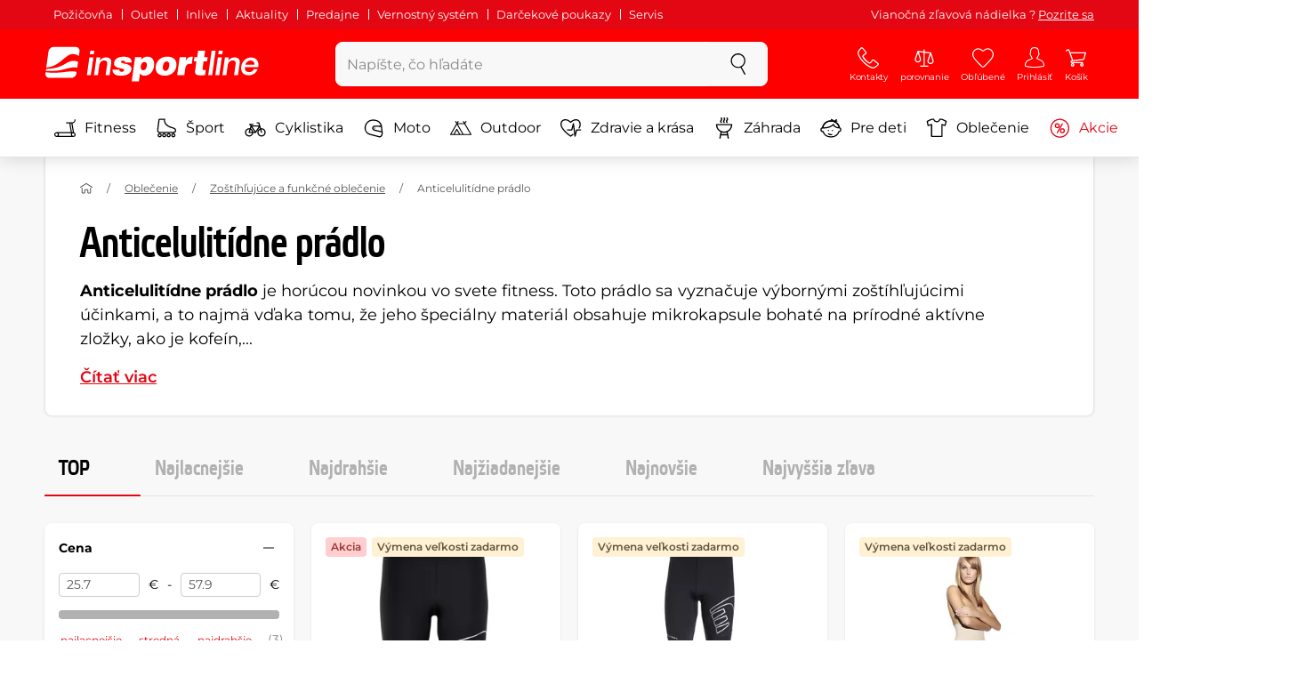

--- FILE ---
content_type: text/html; charset=UTF-8
request_url: https://www.insportline.sk/anticelulitidne-pradlo
body_size: 22290
content:
<!DOCTYPE html>
<html lang="sk" class="no-js">
<head>
	<base href="/">
	<!-- ostatni -->
	<meta charset="UTF-8">
	<meta name="viewport" content="width=device-width, initial-scale=1.0, minimal-ui, viewport-fit=cover, maximum-scale=1">
	
	<!-- preloading, prefetching -->
	<link rel="preload" href="assets/css/global.css?v=1764003984" as="style" fetchpriority="high">

	<link rel="preload" href="assets/js/jquery.js?v=1764003984" as="script">
	<link rel="preload" href="assets/js/bootstrap.js?v=1764003984" as="script">

	<link rel="preload" href="assets/fonts/montserrat-v24-latin-ext_latin-regular.woff2" as="font" type="font/woff2" crossorigin>
    <link rel="preload" href="assets/fonts/storm_type_foundry_-_etelkanarrowmedium.woff2" as="font" type="font/woff2" crossorigin>
	<!-- // preloading, prefetching -->
	
	<script>
		var customRootUrl = './';
		var customVersion = '?v=1764003984';
		document.documentElement.classList.remove('no-js');
	</script>

	<title>Anticelulitídne prádlo - inSPORTline</title>

	<!-- by template -->
	<!-- favicon -->
	<link rel="icon" type="image/png" href="assets/favicons/favicon-96x96.png?v=1764003984" sizes="96x96" />
	<link rel="icon" type="image/svg+xml" href="assets/favicons/favicon.svg?v=1764003984" />
    <link rel="shortcut icon" href="assets/favicons/favicon.ico?v=1764003984" />
    <link rel="apple-touch-icon" sizes="180x180" href="assets/favicons/apple-touch-icon.png?v=1764003984" />
    <meta name="apple-mobile-web-app-title" content="inSPORTline" />
	
	<link rel="manifest" href="assets/favicons/site.webmanifest?v=1764003984">	<meta name="msapplication-TileColor" content="#ffffff">
	<meta name="msapplication-navbutton-color" content="#ffffff">
	<meta name="theme-color" content="#ffffff">
	<meta name="apple-mobile-web-app-status-bar-style" content="#ffffff">

	<!-- facebook -->
	<meta property="og:title" content="Anticelulitídne prádlo - inSPORTline">
	<meta property="og:description" content="Anticelulitídne prádlo - Anticelulitídne prádlo je horúcou novinkou vo svete fitness. Toto prádlo sa vyznačuje výbornými zoštíhľujúcimi účinkami, a to najmä vďaka tomu, že jeho špeciálny materiál obsahuje mikrokapsule bohaté na prírodné aktívne zložky, ako je kofeín, retinol, mastné kyseliny, aloe">
	<meta property="og:url" content="https://www.insportline.sk/anticelulitidne-pradlo">
	<meta property="og:site_name" content="inSPORTline">
	<meta property="og:type" content="website">
	<meta property="og:image" content="https://www.insportline.sk/images/og_insportline_homepage.jpg">

	<!-- Twitter -->
	<meta name="twitter:card" content="summary">
	<meta name="twitter:title" content="Anticelulitídne prádlo - inSPORTline">
	<meta name="twitter:description" content="Anticelulitídne prádlo - Anticelulitídne prádlo je horúcou novinkou vo svete fitness. Toto prádlo sa vyznačuje výbornými zoštíhľujúcimi účinkami, a to najmä vďaka tomu, že jeho špeciálny materiál obsahuje mikrokapsule bohaté na prírodné aktívne zložky, ako je kofeín, retinol, mastné kyseliny, aloe">
	<meta name="twitter:image" content="https://www.insportline.sk/images/insportline-logo-shadow.png">


	<!-- by legacy -->
	<meta name="format-detection" content="telephone=no">

		<meta name="com.silverpop.brandeddomains" content="www.pages04.net,e-insportline.pl,insportline.cz,insportline.hu,insportline.sk,www.e-insportline.pl,insportline.de,insportline.at,www.insportline.cz,www.insportline.hu,www.insportline.sk,www.insportline.de,www.insportline.at">
	<meta name="com.silverpop.cothost" content="pod4.ibmmarketingcloud.com">
			
	<script>
	var persooConfig = {
		apikey: 'fdi5stf8rmfbbtsbe2jnobmi',
		persooName: 'persoo',
		dataLayerName: 'dataLayer',
		settings_tolerance: 0,
		personalizations_tolerance: 0,
		persooProfileDataCollectionLevel: 'session'
	};
	var persooLoader=function(a,b,c,d,e){var f=d.persooName,g='_persoo_hide_body';return{hideBody:
    function(){var b=a.createElement('style'),c='body{opacity:0 !important;filter:alpha(opacity=0)'
    +' !important;background:none !important;}',d=a.getElementsByTagName('head')[0];b.setAttribute(
    'id',g),b.setAttribute('type','text/css'),b.styleSheet?b.styleSheet.cssText=c:b.appendChild(
    a.createTextNode(c)),d.appendChild(b)},finish:function(){if(!c){c=!0;var b=a.getElementById(g);b&&
    b.parentNode.removeChild(b)}},loadScript:function(b){var c=a.createElement('script');c.src=b,c.type
    ='text/javascript',c.onerror=function(){persooLoader.finish()},a.getElementsByTagName('head')[0
    ].appendChild(c)},init:function(){b[f]=b[f]||function(){(b[f].q=b[f].q||[]).push([].slice.call(
    arguments))},b[f].l=1*new Date,b[f].apikey=d.apikey,b[f].dataLayerName=d.dataLayerName;var c=
    a.cookie.match('(^|; )'+e+'=([^;]*)'),g=location.search.match('[?&]'+e+'=([^&]*)'),h=g?g[1]:c?c[2]:
    'p';d.settings_tolerance>0&&(setTimeout(this.finish,d.settings_tolerance),this.hideBody());var i=(
    d.scriptsHostname||'//scripts.persoo.cz/')+d.apikey+'/'+h;this.loadScript(i+'/actions.js'),
    this.loadScript(i+'/persoo.js'),this.loadScript(i+'/persoo-ui.js')}}}(document,window,!1,persooConfig,'persooEnvironment');persooLoader.init();
	</script>
		<script>
	var dataLayer = dataLayer || [];

	dataLayer.push({"getSetReff":"v1.0","setDomain":"insportline.sk","module":"anticelulitidne-pradlo","uid":"","email":"","user_data":{"email_address":""},"name":"","dealer_group":0,"dev":0,"persoo_ft_search":1,"categoryid":"708","categorytext":"Oblečenie | Zoštíhľujúce a funkčné oblečenie | Anticelulitídne prádlo","ecomm_pagetype":"category"});
dataLayer.push({'event':'default', 'consent':{"ad_storage":"denied","ad_user_data":"denied","ad_personalization":"denied","analytics_storage":"denied"}});

(function(w,d,s,l,i){w[l]=w[l]||[];w[l].push({'gtm.start':new Date().getTime(),event:'gtm.js'});var f=d.getElementsByTagName(s)[0],j=d.createElement(s),dl=l!='dataLayer'?'&l='+l:'';j.async=true;j.src='//www.googletagmanager.com/gtm.js?id='+i+dl;f.parentNode.insertBefore(j,f);})(window,document,'script','dataLayer','GTM-T5FLXW');

	</script>
		<script type="application/ld+json">
    {
    "@context": "https:\/\/schema.org",
    "@graph": [
        {
            "@type": "Organization",
            "@id": "https:\/\/www.insportline.sk#organization",
            "name": "SEVEN SPORT s.r.o.",
            "alternateName": "inSPORTline",
            "legalName": "SEVEN SPORT s.r.o.",
            "url": "https:\/\/www.insportline.sk",
            "logo": {
                "@type": "ImageObject",
                "@id": "https:\/\/www.insportline.sk#logo",
                "url": "https:\/\/www.insportline.sk\/images\/insportline-logo-shadow.png",
                "width": 800,
                "height": 800,
                "caption": "inSPORTline"
            },
            "image": {
                "@id": "https:\/\/www.insportline.sk#logo"
            },
            "sameAs": [
                "https:\/\/www.facebook.com\/insportline.sk\/",
                "https:\/\/www.youtube.com\/inSPORTlineSlovensko",
                "https:\/\/www.instagram.com\/insportlinesk\/?ref=badge",
                "https:\/\/cz.linkedin.com\/company\/insportlinecz"
            ]
        },
        {
            "@type": "WebSite",
            "@id": "https:\/\/www.insportline.sk#website",
            "url": "https:\/\/www.insportline.sk",
            "name": "inSPORTline",
            "publisher": {
                "@id": "https:\/\/www.insportline.sk#organization"
            },
            "potentialAction": {
                "@type": "SearchAction",
                "target": "https:\/\/www.insportline.sk\/?v={search_term_string}",
                "query-input": "required name=search_term_string"
            }
        },
        {
            "@type": "WebPage",
            "@id": "https:\/\/www.insportline.sk\/anticelulitidne-pradlo",
            "url": "https:\/\/www.insportline.sk\/anticelulitidne-pradlo",
            "inLanguage": "SK",
            "name": "Anticelulit\u00eddne pr\u00e1dlo - inSPORTline",
            "isPartOf": {
                "@id": "https:\/\/www.insportline.sk#website"
            },
            "datePublished": "2024-10-01T00:00:00+02:00",
            "dateModified": "2025-12-23T18:24:06+01:00",
            "description": "Anticelulit\u00eddne pr\u00e1dlo - Anticelulit\u00eddne pr\u00e1dlo je hor\u00facou novinkou vo svete fitness. Toto pr\u00e1dlo sa vyzna\u010duje v\u00fdborn\u00fdmi zo\u0161t\u00edh\u013euj\u00facimi \u00fa\u010dinkami, a to najm\u00e4 v\u010faka tomu, \u017ee jeho \u0161peci\u00e1lny materi\u00e1l obsahuje mikrokapsule bohat\u00e9 na pr\u00edrodn\u00e9 akt\u00edvne zlo\u017eky, ako je kofe\u00edn, retinol, mastn\u00e9 kyseliny, aloe",
            "headline": "Anticelulit\u00eddne pr\u00e1dlo - inSPORTline"
        }
    ]
}	</script>

	<!-- script & function preloading, in order of importance -->
	<script defer src="assets/js/jquery.js?v=1764003984"></script>
	<script defer src="assets/js/bootstrap.js?v=1764003984"></script>
	<script defer src="assets/js/custom.js?v=1764003984"></script>
	<!-- & lazy -->
	<script data-src="assets/js/backend.js?v=1764003984"></script>
	<script data-src="assets/js/swiper.js?v=1764003984"></script>
			<script defer data-src="assets/js/backend_dev_join.js?v=2511212"></script>
	<script data-src="assets/js/cookieconsent.js?v=2511212"></script>	<script data-src="/js/jquery.blockUI.js"></script>
	<script defer>
		function lazyLoadScriptsInOrder(scripts) {
			if (scripts.length === 0) return;

			var script = scripts[0];
			var src = script.getAttribute('data-src');

			if (src) {
				script.setAttribute('defer', '');
				script.setAttribute('src', src);
				script.removeAttribute('data-src');

				script.onload = function() {
					lazyLoadScriptsInOrder(Array.prototype.slice.call(scripts, 1));
				};
			}
			else {
				lazyLoadScriptsInOrder(Array.prototype.slice.call(scripts, 1));
			}
		}

		function initScriptLoading() {
			if (typeof jQuery === 'undefined') {
				setTimeout(initScriptLoading, 100);
				return;
			}

			var scripts = document.querySelectorAll('script[data-src]');

			// Načte skripty při první interakci uživatele
			window.addEventListener('scroll', function() { lazyLoadScriptsInOrder(scripts); }, { once: true });
			window.addEventListener('mousemove', function() { lazyLoadScriptsInOrder(scripts); }, { once: true });
			window.addEventListener('keydown', function() { lazyLoadScriptsInOrder(scripts); }, { once: true });
			window.addEventListener('touchstart', function() { lazyLoadScriptsInOrder(scripts); }, { once: true });
		}

		// Spustí timeout po úplném načtení stránky
		window.addEventListener('load', function() {
			var scripts = document.querySelectorAll('script[data-src]');
			setTimeout(function() { lazyLoadScriptsInOrder(scripts); }, 3000);
		});

		// Zavolat funkci pro inicializaci
		initScriptLoading();
	</script>
	<!-- lazyload stop -->

	<link rel="stylesheet" media="all" href="assets/css/global.css?v=1764003984" />
<link href="https://www.insportline.sk/anticelulitidne-pradlo" rel="canonical" ><link href="https://www.insportline.sk/images/og_insportline_homepage.jpg" rel="image_src" ><meta name="keywords" content="inSPORTline - všetko pre šport, fitness a voľný čas, rotoped, rotopedy, ergometer, cyklotrenažéry, spinning, cyklo, trenažéry, trenažér, stroje, veže, trampolíny, trampolína, ergometry, eliptical, elipticaly, posiľnovacie veže, fitness, wristball, stepper, veslo, vesla, pulzmeter, pulzmetre, fitness, steppery, stepery, steper, kolieskové korčule, inline, skate, skateboard, skateboardy"><meta name="description" content="Anticelulitídne prádlo - Anticelulitídne prádlo je horúcou novinkou vo svete fitness. Toto prádlo sa vyznačuje výbornými zoštíhľujúcimi účinkami, a to najmä vďaka tomu, že jeho špeciálny materiál obsahuje mikrokapsule bohaté na prírodné aktívne zložky, ako je kofeín, retinol, mastné kyseliny, aloe"><meta name="robots" content="index, follow"><meta name="facebook-domain-verification" content="x2vesik7an9x7r5uom5vpu293shbpn"></head>

<body class="d-flex flex-column" id="top">
	<noscript><iframe src="//www.googletagmanager.com/ns.html?id=GTM-T5FLXW"
height="0" width="0" style="display:none;visibility:hidden"></iframe></noscript>	<a href="#main" class="btn btn-primary position-fixed skip-to-main">Na hlavný obsah</a> 
	<div class="d-flex flex-column min-vh-100 ">
	<!--  new law  -->
	<div class="newlaw d-none d-lg-block">
	  <div class="container">
		<div class="row row-gutter--4">
		  <div class="col-auto">
			<div class="newlaw__menu">
			  <a href="/pozicovna">Požičovňa</a>
			  <a href="/outlet">Outlet</a>
			  <a href="/inlive">Inlive</a>
			  <a href="/aktuality">Aktuality</a>
			  <a href="/zakaznicka-podpora#predajne">Predajne</a>
			  <a href="/preco-u-nas#vernostni-system">Vernostný systém</a>
			  <a href="https://www.insportline.sk/darcekove-kupony">Darčekové poukazy</a>
			  <a href="https://www.insportline.sk/servis-insportline">Servis</a> 
			</div>
		  </div>
			<div class="col">
				<div class="newlaw__text">Vianočná zľavová nádielka ? <a href="/akcia">Pozrite sa</a></b></div>
			</div></div>
	  </div>
	</div>	    <!-- main navbar -->
		<div class="d-none d-lg-block pt-1 bg-brand"></div>
		<nav class="navbar navbar--main" id="navigation-main">
			<div class="container">
				<div class="row align-items-center justify-content-between row-gutter--1 row-gutter-md--2">
				<!-- logo -->
					<div class="col-auto">
						<a href="/" class="navbar__logo btn h-auto p-1 mx-n1 m-lg-n1" aria-label="inSPORTline">
							<svg xmlns="http://www.w3.org/2000/svg" viewbox="-779 511 360 60"><path d="M-728 512.1h-36.9c-4.2 0-8.2 3.4-8.8 7.6l-3.8 27.3c12.2-1.5 17.7-5.7 22.9-9.5 5.8-4.3 13.6-12.2 19.3-13.1 5-.8 9.2.5 12.8 3l1.1-7.7c.6-4.2-2.4-7.6-6.6-7.6zm-17.5 28.5c-2.3 1.3-5 2.8-8 4.1-7.4 3.3-16.5 4.3-24.3 4.6l-.4 3.1c3 .2 5.8.3 8.5.3 8.5 0 15.8-1 22.5-2.9 7.3-2.2 13-3.2 17.5-3.2 1.7 0 3.2.2 4.5.5l1.4-10.1c-2.7-.9-5.2-1.4-7.5-1.4-5.2-.1-9.2 2.2-14.2 5zm.2 13.7c-1.6.2-3.3.4-5.1.6-5.2.5-10.1.8-14.6.8-5.9 0-10.4-.5-13.6-1l-.3 2.1c-.6 4.2 2.4 7.6 6.6 7.6h36.9c4.2 0 8.2-3.4 8.8-7.6l.3-2.4c-2.4-.9-4.8-1.1-7.5-1.1-3.3 0-7.1.5-11.5 1zm284.9-24.5c-2 0-3.8.5-5.6 1.4-1.8.9-3.3 2.3-4.5 3.9l-.1-.1.7-5.2h-6.3l-4.2 30h6.6l2.4-17.2c.1-1.1.5-2 .9-3 .5-.9 1.1-1.8 1.8-2.4s1.5-1.2 2.5-1.6c.9-.4 2-.6 3.1-.6 2 0 3.4.5 4.1 1.5.8 1 1.1 2.7.8 5l-2.6 18.3h6.6l2.8-20.1c.5-3.3-.1-5.8-1.8-7.5-1.4-1.6-3.9-2.4-7.2-2.4zm40.2 16.7c.6-2.1.7-4.2.4-6.2-.3-2-.9-3.8-2-5.3-1-1.5-2.4-2.8-4.1-3.7-1.8-.9-3.8-1.4-6.2-1.4-2.2 0-4.3.4-6.2 1.2-1.9.8-3.6 1.9-5 3.3-1.5 1.4-2.6 3-3.6 4.8-.9 1.8-1.5 3.7-1.8 5.8-.3 2.2-.3 4.2.1 6.1.4 1.8 1.1 3.4 2.2 4.7 1.1 1.3 2.5 2.4 4.2 3.1 1.7.7 3.8 1.1 6.1 1.1 1.6 0 3.2-.2 4.8-.7 1.6-.4 3-1.1 4.3-2 1.3-.9 2.5-2 3.5-3.2 1-1.3 1.8-2.7 2.4-4.4h-6.3c-.8 1.7-1.9 2.9-3.2 3.7-1.3.8-2.9 1.2-4.9 1.2-1.4 0-2.6-.2-3.5-.7-.9-.4-1.7-1-2.3-1.8-.6-.7-.9-1.6-1.1-2.6-.2-1-.2-2-.1-3.1h22.3zm-20.4-7.1c.5-.9 1.2-1.6 1.9-2.3.8-.6 1.6-1.1 2.6-1.5 1-.4 2.1-.5 3.2-.5s2.1.2 3 .6c.9.4 1.6.9 2.1 1.6.5.6.9 1.4 1.2 2.3.2.9.3 1.8.3 2.7h-15.5c.3-1.1.7-2.1 1.2-2.9zm-51.8 20.4h6.6l4.3-30h-6.7zm-210.8-41.4l-.8 6.2h6.6l.9-6.2zm26.2 11.4c-2 0-3.8.5-5.6 1.4-1.8.9-3.3 2.3-4.5 3.9l-.1-.1.7-5.2h-6.3l-4.2 30h6.6l2.4-17.2c.1-1.1.5-2 .9-3 .5-.9 1.1-1.8 1.8-2.4.7-.7 1.5-1.2 2.5-1.6.9-.4 2-.6 3.1-.6 2 0 3.3.5 4.1 1.5.8 1 1.1 2.7.8 5l-2.6 18.3h6.6l2.8-20.1c.5-3.3-.1-5.8-1.8-7.5-1.4-1.6-3.9-2.4-7.2-2.4zm-32 30h6.6l4.3-30h-6.7zm210.4-41.4l-5.8 41.4h6.6l5.8-41.4zm12 0l-.8 6.2h6.6l.9-6.2zm-55.7 17.2h-.1l.9-6.2h-11l-4.3 30.4h12.1l1.5-10.5c.9-6.5 3.7-8.8 8.7-8.8.8 0 1.7.2 2.4.3l1.7-12.1c-.5-.1-1-.2-1.5-.2-4.8 0-8.1 2.3-10.4 7.1zm32.8-17.2h-11.9l-1.7 11h-4.5l-1 7h4.3l-1.8 12.7c-1.5 10.5.3 11.6 16.3 10.7l1.2-8.6h-1.9c-3.4 0-3.6-1-3.2-3.8l1.5-11h5.8l1-7h-5.8l1.7-11zm-97.6 10.1c-3.5 0-8.1 1.7-10.3 5.4h-.1l.6-4.5h-10.8l-5.7 40.8h12.1l1.9-13.4c1.7 2.6 3.9 3.9 7.2 3.9 6.8 0 14.8-4.4 16.5-16.3 1.1-8.4-2.2-15.9-11.4-15.9zm-.8 16.1c-.6 4.2-3 6.9-6.2 6.9-3.1 0-4.5-2.9-3.9-7.1.6-4.1 2.9-6.9 5.8-6.9 3.2 0 5 2.2 4.3 7.1zm34.7-16.1c-10.3 0-18.1 5.9-19.6 16.4-1.5 10.4 5.3 15.7 15.1 15.7s18-5.2 19.6-16.4c1.3-9.3-4.4-15.7-15.1-15.7zm3 15.8c-.8 5.7-3.1 8.2-6.4 8.2-3.1 0-4.9-2.5-4.1-8.2.5-3.4 2.3-7.7 6.4-7.7 3.3-.1 4.8 3.3 4.1 7.7zm-77.5-9.1c.9 0 1.8.2 2.3.8.6.5.9 1.2.9 2.2h11c.4-8.1-7.1-9.6-13.8-9.6-6.3 0-14.7 2.3-15.8 10-1.7 11.8 17.5 7.9 16.8 12.8-.3 2.2-2.4 2.7-4.2 2.7-1.2 0-2.2-.4-2.8-.9-.7-.6-1.1-1.6-.9-2.8h-11.5c-.5 8.2 6.9 10.3 13.8 10.3 11.2 0 17-4.3 17.9-10.6 1.6-11.4-18-8.5-17.4-12.8.2-1.5 1.6-2.1 3.7-2.1z"/></svg>
						</a>
					</div>

					<!-- vyhledavani  d-none d-lg-block -->
					<div class="col-lg-4 col-xl-5 d-none d-lg-block" id="elm_search">
						<form method="post" action="/scripts/search.php">
							<div class="input-group shadow-sm rounded">

								<input type="text" class="form-control bg-light border-white" name="search" placeholder="Zadajte hľadaný výraz" aria-label="Zadajte hľadaný výraz" required inputmode="search" autocomplete="off" maxlength="48" data-url="/search/suggest" data-toggle="popover" data-trigger="manual" data-content-selector="#search-results" data-placement="bottom" data-container="#navigation-main" data-custom-class="popover--search-results" data-disable-scroll-onopen="true">
								
								<div class="input-group-append">
									<button class="btn btn-light px-3 px-xl-4" aria-label="hľadať">
										<svg class="icon size-md mb-0" aria-hidden="true">
										<use xlink:href="assets/icons.svg#search"/>
										</svg>
									</button>
								</div>
						
							</div>
						</form>
					</div>

					<!-- tlacitka porovnani, muj ucet, do kosiku -->
					<div class="col-auto align-self-stretch d-flex flex-column">
						<div class="d-none d-lg-none flex-column flex-grow-1 js-sticky-after-scroll" id="stickyAfterScroll">
													<div class="navbar-options" data-scroll-trigger-element="#vypis-produktu">
								<button type="button" class="position-relative btn btn-white h-auto p-2" aria-label="Filtrovať" data-toggle="collapse" data-target="#filtrovani-produktu" aria-expanded="false" aria-controls="filtrovani-produktu">
									Filtrovať									<svg class="icon size-md ml-1 toggle-visibility d-none d-sm-block" aria-hidden="true">
										<g class="fill-current-color"><use xlink:href="assets/icons.svg#filter"/></g>
										<g class="fill-current-color"><use xlink:href="assets/icons.svg#nok"/></g>
									</svg>
								</button>

								<!-- Menu -->
								<button type="button" class="navbar-options__item btn btn-brand" data-toggle="mobile-navigation" data-target="/catalog/getLevelMenu?parent_id=0">
									<svg class="icon size-md mb-0 align-self-center toggle-visibility" aria-hidden="true">
										<use xlink:href="assets/icons.svg#hamburger"/>
										<use xlink:href="assets/icons.svg#nok"/>
									</svg>
									<small class="font-size-xs">Menu</small>
								</button>
							</div>
													</div>
						
        <div class="d-lg-flex flex-column flex-grow-1 js-sticky-before-scroll" id="stickyBeforeScroll">
          <div class="navbar-options">
            <!-- hledat -->
            <button class="navbar-options__item btn d-lg-none" id="sticky-search-trigger" style="opacity: 0">
              <svg class="icon size-md mb-0 align-self-center toggle-visibility" aria-hidden="true">
                <use xlink:href="assets/icons.svg#search"/>
                <use xlink:href="assets/icons.svg#nok"/>
              </svg>
              <small class="font-size-xs">hľadať</small>
            </button>
				<!-- kontakty -->
				<button type="button" class="navbar-options__item btn d-none d-md-flex" data-toggle="popover" data-content-selector="#popover-contacts" data-placement="bottom" data-container="#navigation-main" data-custom-class="popover--inavbar" data-disable-scroll-onopen="true">
				  <svg class="icon size-md mb-0 align-self-center toggle-visibility" aria-hidden="true">
					<use xlink:href="assets/icons.svg#phone"/>
					<use xlink:href="assets/icons.svg#nok"/>
				  </svg>
				  <small class="font-size-xs">Kontakty</small>
				</button>
            <!-- porovnani -->
            <button type="button" class="navbar-options__item btn d-none d-md-flex" data-toggle="popover" data-content-selector="#popover-compare" data-placement="bottom" data-container="#navigation-main" data-custom-class="popover--inavbar" data-disable-scroll-onopen="true" id="compare-popover-btn">
              <svg class="icon size-md mb-0 align-self-center toggle-visibility" aria-hidden="true">
                <use xlink:href="assets/icons.svg#porovnani"/>
                <use xlink:href="assets/icons.svg#nok"/>
              </svg>
              <small class="font-size-xs">porovnanie</small>
				</button>

            <!-- favorite -->
            <a href="/oblubene" class="navbar-options__item btn">
              <svg class="icon size-md mb-0 align-self-center" aria-hidden="true"><use xlink:href="assets/icons.svg?v=250627#heart"></use></svg>
              	<small class="font-size-xs">Obľúbené</small>
            </a>
            
            <!-- muj ucet -->
            <button type="button" class="navbar-options__item btn" data-toggle="popover" data-content-selector="#popover-usermenu" data-placement="bottom" data-container="#navigation-main" data-custom-class="popover--inavbar" data-disable-scroll-onopen="true">
              <svg class="icon size-md mb-0 align-self-center toggle-visibility" aria-hidden="true">
                <use xlink:href="assets/icons.svg#user"/>
                <use xlink:href="assets/icons.svg#nok"/>
              </svg>
              <small class="font-size-xs">Prihlásiť</small>
            </button>

            <!-- kosik -->
            <a href="/kosik" class="navbar-options__item btn" id="menuBasketItem">
			<svg class="icon size-md mb-0 align-self-center" aria-hidden="true"><use xlink:href="assets/icons.svg?v=250627#kosik"></use></svg>
            
			<small class="font-size-xs">Košík</small>
		</a>

			<!-- Menu -->
			<button type="button" class="navbar-options__item btn d-xl-none" data-toggle="mobile-navigation" data-target="/catalog/getLevelMenu?parent_id=0">
				<svg class="icon size-md mb-0 align-self-center toggle-visibility" aria-hidden="true">
					<use xlink:href="assets/icons.svg#hamburger"/>
					<use xlink:href="assets/icons.svg#nok"/>
				</svg>
				<small class="font-size-xs">Menu</small>
			</button>
		  </div>
		</div>					</div>
				</div>
			</div>
		</nav>
		<div class="d-none d-lg-block pt-1 bg-brand"></div>
		
		<div class="sticky-search bg-light d-lg-none" id="sticky-search">
			<div class="position-sticky top-0 py-1 bg-light zindex-2">
				<div class="container">
					
						<form class="row no-gutters flex-nowrap" method="post" action="/scripts/search.php">
							<div class="col pr-1">
								<input type="text" class="form-control bg-white border-white shadow-sm" name="search" placeholder="Zadajte hľadaný výraz" aria-label="Zadajte hľadaný výraz" required inputmode="search" autocomplete="off" maxlength="48" data-url="/search/suggest" data-toggle="popover" data-trigger="manual" data-content-selector="#search-results" data-placement="bottom" data-container="#sticky-search" data-custom-class="popover--search-results" data-disable-scroll-onopen="true">
							</div>
							<div class="col-auto d-flex flex-column">
								<button class="btn flex-column py-0 px-1 h-auto flex-grow-1 justify-content-around">
									<svg class="icon size-md mb-0" aria-hidden="true">
										<use xlink:href="assets/icons.svg#search"/>
									</svg>
									<small class="font-size-xs">hľadať</small>
								</button>
							</div>
							<div class="col-auto d-none flex-column" id="sticky-search-close">
								<button type="button" class="btn flex-column py-0 px-1 h-auto flex-grow-1 justify-content-around">
									<svg class="icon size-md mb-0" aria-hidden="true">
										<use xlink:href="assets/icons.svg#nok"/>
									</svg>
									<small class="font-size-xs">Zatvoriť</small>
								</button>
							</div>
						</form>
					
				</div>
			</div>
		</div>

<!-- menu navbar -->
				  <nav class="navbar navbar--menu mobile-navigation collapse d-xl-block" id="navigation-menu">
					<div class="menu navbar__inner" data-full-menu-ajax-url="/catalog/getFullMenu?clear_cache=0">
					  <div class="container px-0 px-sm-3">
						<ul class="list-unstyled d-flex flex-column flex-lg-row mb-0 py-lg-1" id="menu-navigation">
						  <li class="flex-grow-1">
							<div class="row no-gutters position-relative">
							  <div class="col">
								<a href="https://www.insportline.sk/fitness" class="btn w-100 justify-content-start justify-content-lg-center px-3 px-sm-2 py-3 py-lg-1 text-left text-nowrap">
								  <svg class="icon size-md mr-3 mr-sm-2 my-n1" aria-hidden="true"><use xlink:href="assets/icons.svg?v=250627#fitness"></use></svg> 
								  Fitness 
								</a>
							  </div>
							</div>
						  </li>
						  <li class="flex-grow-1">
							<div class="row no-gutters position-relative">
							  <div class="col">
								<a href="https://www.insportline.sk/sport" class="btn w-100 justify-content-start justify-content-lg-center px-3 px-sm-2 py-3 py-lg-1 text-left text-nowrap">
								  <svg class="icon size-md mr-3 mr-sm-2 my-n1" aria-hidden="true"><use xlink:href="assets/icons.svg?v=250627#brusle"></use></svg> 
								  Šport 
								</a>
							  </div>
							</div>
						  </li>
						  <li class="flex-grow-1">
							<div class="row no-gutters position-relative">
							  <div class="col">
								<a href="https://www.insportline.sk/cyklistika" class="btn w-100 justify-content-start justify-content-lg-center px-3 px-sm-2 py-3 py-lg-1 text-left text-nowrap">
								  <svg class="icon size-md mr-3 mr-sm-2 my-n1" aria-hidden="true"><use xlink:href="assets/icons.svg?v=250627#kolo"></use></svg> 
								  Cyklistika 
								</a>
							  </div>
							</div>
						  </li>
						  <li class="flex-grow-1">
							<div class="row no-gutters position-relative">
							  <div class="col">
								<a href="https://www.insportline.sk/moto" class="btn w-100 justify-content-start justify-content-lg-center px-3 px-sm-2 py-3 py-lg-1 text-left text-nowrap">
								  <svg class="icon size-md mr-3 mr-sm-2 my-n1" aria-hidden="true"><use xlink:href="assets/icons.svg?v=250627#moto-helmy"></use></svg> 
								  Moto 
								</a>
							  </div>
							</div>
						  </li>
						  <li class="flex-grow-1">
							<div class="row no-gutters position-relative">
							  <div class="col">
								<a href="https://www.insportline.sk/outdoor" class="btn w-100 justify-content-start justify-content-lg-center px-3 px-sm-2 py-3 py-lg-1 text-left text-nowrap">
								  <svg class="icon size-md mr-3 mr-sm-2 my-n1" aria-hidden="true"><use xlink:href="assets/icons.svg?v=250627#outdoor"></use></svg> 
								  Outdoor 
								</a>
							  </div>
							</div>
						  </li>
						  <li class="flex-grow-1">
							<div class="row no-gutters position-relative">
							  <div class="col">
								<a href="https://www.insportline.sk/zdravie-a-krasa" class="btn w-100 justify-content-start justify-content-lg-center px-3 px-sm-2 py-3 py-lg-1 text-left text-nowrap">
								  <svg class="icon size-md mr-3 mr-sm-2 my-n1" aria-hidden="true"><use xlink:href="assets/icons.svg?v=250627#zdravi-a-krasa"></use></svg> 
								  Zdravie a krása 
								</a>
							  </div>
							</div>
						  </li>
						  <li class="flex-grow-1">
							<div class="row no-gutters position-relative">
							  <div class="col">
								<a href="https://www.insportline.sk/zahrada" class="btn w-100 justify-content-start justify-content-lg-center px-3 px-sm-2 py-3 py-lg-1 text-left text-nowrap">
								  <svg class="icon size-md mr-3 mr-sm-2 my-n1" aria-hidden="true"><use xlink:href="assets/icons.svg?v=250627#gril2"></use></svg> 
								  Záhrada 
								</a>
							  </div>
							</div>
						  </li>
						  <li class="flex-grow-1">
							<div class="row no-gutters position-relative">
							  <div class="col">
								<a href="https://www.insportline.sk/pre-deti" class="btn w-100 justify-content-start justify-content-lg-center px-3 px-sm-2 py-3 py-lg-1 text-left text-nowrap">
								  <svg class="icon size-md mr-3 mr-sm-2 my-n1" aria-hidden="true"><use xlink:href="assets/icons.svg?v=250627#kids"></use></svg> 
								  Pre deti 
								</a>
							  </div>
							</div>
						  </li>
						  <li class="flex-grow-1">
							<div class="row no-gutters position-relative">
							  <div class="col">
								<a href="https://www.insportline.sk/oblecenie" class="btn w-100 justify-content-start justify-content-lg-center px-3 px-sm-2 py-3 py-lg-1 text-left text-nowrap">
								  <svg class="icon size-md mr-3 mr-sm-2 my-n1" aria-hidden="true"><use xlink:href="assets/icons.svg?v=250627#triko"></use></svg> 
								  Oblečenie 
								</a>
							  </div>
							</div>
						  </li>
						  <li class="flex-grow-1">
							<div class="row no-gutters position-relative">
							  <div class="col">
								<a href="https://www.insportline.sk/akcia" class="btn w-100 justify-content-start justify-content-lg-center px-3 px-sm-2 py-3 py-lg-1 text-left text-nowrap text-danger">
								  <svg class="icon size-md mr-3 mr-sm-2 my-n1" aria-hidden="true"><use xlink:href="assets/icons.svg?v=250627#akce"></use></svg> 
								  Akcie 
								</a>
							  </div>
							</div>
						  </li>
						  <li class="flex-grow-1">
							<div class="row no-gutters position-relative">
							  <div class="col">
								<a href="https://www.insportline.sk/darcekovy-sprievodca" class="btn w-100 justify-content-start justify-content-lg-center px-3 px-sm-2 py-3 py-lg-1 text-left text-nowrap">
								  <svg class="icon size-md mr-3 mr-sm-2 my-n1" aria-hidden="true"><use xlink:href="assets/icons.svg?v=250627#darek"></use></svg> 
								  Tipy na darčeky 
								</a>
							  </div>
							</div>
						  </li>
						</ul>
					  </div>
					</div>
				  </nav><!-- popover contacts -->
		<nav class="d-none">
			<div class="menu menu--permastyle" id="popover-contacts">
				<div class="container px-0 px-sm-3 px-lg-0">
					<ul class="list-unstyled d-flex flex-column mb-0">
						<li class="flex-grow-1">
							<div class="row no-gutters position-relative">
								<div class="col">
									<a href="https://www.insportline.sk/zakaznicka-podpora" class="btn btn-white w-100 justify-content-start px-3 px-sm-2 py-3 px-lg-3 text-left">
										<div class="position-relative mr-3 mr-sm-2 my-n1">
											<svg class="icon size-md" aria-hidden="true"><use xlink:href="assets/icons.svg?v=250627#phone"></use></svg>
										</div>
										Kontakty
									</a>
								</div>
							</div>
						</li>
		
						<li class="flex-grow-1">
							<div class="row no-gutters position-relative">
								<div class="col">
									<a href="https://www.insportline.sk/vsetko-o-nakupe-rozcestnik" class="btn btn-white w-100 justify-content-start px-3 px-sm-2 py-3 px-lg-3 text-left">
										<div class="position-relative mr-3 mr-sm-2 my-n1">
											<svg class="icon size-md" aria-hidden="true"><use xlink:href="assets/icons.svg?v=250627#info"></use></svg>
										</div>
									Všetko o nákupe
									</a>
								</div>
							</div>
						</li>
					</ul>
				</div>
			</div>
		</nav>
		<!-- popover compare --><div class="d-none" id="popover-compare-wrapper">
		<div class="container py-3" id="popover-compare">
			<p class="h5">Produkty v porovnávači</p>
			<table class="table border-bottom">
		
				</table>
		
		</div>
		</div><!-- popover usermenu -->
		<nav class="d-none">
			<div class="menu menu--permastyle" id="popover-usermenu">
				<div class="container px-0 px-sm-3 px-lg-0">
					<ul class="list-unstyled d-flex flex-column mb-0">
						
				<li class="flex-grow-1">
					<div class="row no-gutters position-relative">
						<div class="col">
							<a href="/login"
								class="btn btn-white w-100 justify-content-start px-3 px-sm-2 py-3 px-lg-3 text-left">
								<div class="position-relative mr-3 mr-sm-2 my-n1">
									<svg class="icon size-md" aria-hidden="true"><use xlink:href="assets/icons.svg?v=250627#user"></use></svg>
								</div>
								Môj účet
							</a>
						</div>
						<div class="col-auto d-flex flex-column justify-content-center px-3 px-sm-2 position-static">
							<a href="/login" class="btn btn-sm btn-outline-primary h-auto py-1 px-2 stretched-link rounded-sm border">
								<small class="text-dark font-weight-semibold">Prihlásenie</small>
							</a>
						</div>
					</div>
				</li>
			<li class="flex-grow-1 d-sm-none">
				<div class="row no-gutters position-relative">
					<div class="col">
						<a href="/kosik" class="btn btn-white w-100 justify-content-start px-3 px-sm-2 py-3 px-lg-3 text-left">
							<div class="position-relative mr-3 mr-sm-2 my-n1">
								<svg class="icon size-md" aria-hidden="true"><use xlink:href="assets/icons.svg?v=250627#kosik"></use></svg> 
							</div>
						Košík - je prázdny 
						</a>
					</div>
				</div>
			</li>
		
		<li class="flex-grow-1 d-md-none">
			<div class="row no-gutters position-relative">
				<div class="col">
					<a href="#" id="button-menu-compare" class="btn btn-white w-100 justify-content-start px-3 px-sm-2 py-3 px-lg-3 text-left">
						<div class="position-relative mr-3 mr-sm-2 my-n1">
							<svg class="icon size-md" aria-hidden="true"><use xlink:href="assets/icons.svg?v=250627#alternatives"></use></svg>
						</div>
						<span>
						  POROVNAŤ ( 0 )
						</span>
					</a>
				</div>
				<div class="col-auto d-flex flex-column position-static">
					<button class="btn btn-white px-3 px-sm-2 align-self-stretch flex-shrink-0 flex-grow-1 stretched-link rounded-0" type="button" data-toggle="collapse" data-target="#menu-compare" aria-expanded="false" aria-controls="menu-compare" aria-label="Zobraziť alebo skryť položky">
						<svg class="icon size-md p-1 toggle-visibility" aria-hidden="true">
							<use xlink:href="assets/icons.svg#plus"/>
							<use xlink:href="assets/icons.svg#minus"/>
						</svg>
					</button>
				</div>
			</div>
			<div class="collapse" id="menu-compare" data-parent="#popover-usermenu"></div> 
		</li>
		
			<li class="flex-grow-1">
				<div class="row no-gutters position-relative">
					<div class="col align-self-center">
						<a href="#" class="btn btn-white w-100 justify-content-start px-3 px-sm-2 py-3 px-lg-3 text-left">
							<div class="position-relative mr-3 mr-sm-2 my-n1">
								<svg class="icon size-md" aria-hidden="true"><use xlink:href="assets/icons.svg?v=250627#place"></use></svg>
							</div>
							Predajne
						</a>
					</div>
					<div class="col-auto d-flex flex-column position-static">
						<button class="btn btn-white px-3 px-sm-2 align-self-stretch flex-shrink-0 flex-grow-1 stretched-link rounded-0" type="button" data-toggle="collapse" data-target="#menu-prodejny" aria-expanded="false" aria-controls="menu-prodejny" aria-label="Zobraziť alebo skryť predajne">
							<svg class="icon size-md p-1 toggle-visibility" aria-hidden="true">
								<use xlink:href="assets/icons.svg#plus"/>
								<use xlink:href="assets/icons.svg#minus"/>
							</svg>
						</button>
					</div>
				</div>
				<div class="collapse" id="menu-prodejny" data-parent="#popover-usermenu">
					<div class="container px-0">
						<ul class="list-unstyled">
							<li>
								<div class="row no-gutters position-relative">
									<div class="col align-self-center">
										<span class="d-block px-3 px-sm-2 py-2">
											<a class="js-target-check btn btn-white w-100 justify-content-between px-3 px-sm-2 py-3 text-left" href="https://www.insportline.sk/zakaznicka-podpora#predajne-bratislava" data-target="#predajne-bratislava">
									  Bratislava
											</a>
										</span>
									</div>
								</div>
							</li>
							<li>
								<div class="row no-gutters position-relative">
									<div class="col align-self-center">
										<span class="d-block px-3 px-sm-2 py-2">
											<a class="js-target-check btn btn-white w-100 justify-content-between px-3 px-sm-2 py-3 text-left" href="https://www.insportline.sk/zakaznicka-podpora#predajne-kosice" data-target="#predajne-kosice">
									  Košice
											</a>
										</span>
									</div>
								</div>
							</li>
							<li>
								<div class="row no-gutters position-relative">
									<div class="col align-self-center">
										<span class="d-block px-3 px-sm-2 py-2">
											<a class="js-target-check btn btn-white w-100 justify-content-between px-3 px-sm-2 py-3 text-left" href="https://www.insportline.sk/zakaznicka-podpora#predajne-trencin" data-target="#predajne-trencin">
									  Trenčín
											</a>
										</span>
									</div>
								</div>
							</li>
						</ul>
					</div>
				</div>
  			</li>
		<li class="flex-grow-1">
			<div class="row no-gutters position-relative">
				<div class="col align-self-center">
					<a href="#" class="btn btn-white w-100 justify-content-start px-3 px-sm-2 py-3 px-lg-3 text-left">
						<div class="position-relative mr-3 mr-sm-2 my-n1">
						  <svg class="icon size-md" aria-hidden="true"><use xlink:href="assets/icons.svg?v=250627#chat"></use></svg> 
						</div>
					Slovenská republika
					</a>
				</div>
				<div class="col-auto d-flex flex-column position-static">
					<button class="btn btn-white px-3 px-sm-2 align-self-stretch flex-shrink-0 flex-grow-1 stretched-link rounded-0" type="button" data-toggle="collapse" data-target="#menu-jazyk" aria-expanded="false" aria-controls="menu-jazyk" aria-label="Zobrazit nebo schovat jazyky">
						<svg class="icon size-md p-1 toggle-visibility" aria-hidden="true">
							<use xlink:href="assets/icons.svg#plus"/>
							<use xlink:href="assets/icons.svg#minus"/>
						</svg>
					</button>
				</div>
			</div>
			<div class="collapse" id="menu-jazyk" data-parent="#popover-usermenu">
				<div class="container px-0">
					<ul class="list-unstyled">				
						<li>
							<a href="https://www.insportline.cz" rel="nofollow" class="btn btn-white w-100 justify-content-between px-3 px-sm-2 py-3 text-left">
							Česko 
							 
							</a>
						</li>				
						<li>
							<a href="https://www.insportline.sk" rel="nofollow" class="btn btn-white w-100 justify-content-between px-3 px-sm-2 py-3 text-left">
							Slovensko 
							<svg class="icon size-md ml-2 my-n1 text-success" aria-hidden="true"><use xlink:href="assets/icons.svg?v=250627#circle-ok"></use></svg> 
							</a>
						</li>				
						<li>
							<a href="https://www.insportline.de" rel="nofollow" class="btn btn-white w-100 justify-content-between px-3 px-sm-2 py-3 text-left">
							Deutschland 
							 
							</a>
						</li>				
						<li>
							<a href="https://www.insportline.at" rel="nofollow" class="btn btn-white w-100 justify-content-between px-3 px-sm-2 py-3 text-left">
							Österreich 
							 
							</a>
						</li>				
						<li>
							<a href="https://www.insportline.hu" rel="nofollow" class="btn btn-white w-100 justify-content-between px-3 px-sm-2 py-3 text-left">
							Magyarország 
							 
							</a>
						</li>				
						<li>
							<a href="https://www.insportline.bg" rel="nofollow" class="btn btn-white w-100 justify-content-between px-3 px-sm-2 py-3 text-left">
							България 
							 
							</a>
						</li>				
						<li>
							<a href="https://www.insportline.si" rel="nofollow" class="btn btn-white w-100 justify-content-between px-3 px-sm-2 py-3 text-left">
							Slovenija 
							 
							</a>
						</li>				
						<li>
							<a href="https://www.insportline.ro" rel="nofollow" class="btn btn-white w-100 justify-content-between px-3 px-sm-2 py-3 text-left">
							România 
							 
							</a>
						</li>				
						<li>
							<a href="https://www.e-insportline.pl" rel="nofollow" class="btn btn-white w-100 justify-content-between px-3 px-sm-2 py-3 text-left">
							Polska 
							 
							</a>
						</li>				
						<li>
							<a href="https://www.insportline.eu" rel="nofollow" class="btn btn-white w-100 justify-content-between px-3 px-sm-2 py-3 text-left">
							Europe 
							 
							</a>
						</li> 
					</ul>
				</div>
			</div>
		</li>
		
					</ul>
				</div>
			</div>
		</nav>
			<div class="navbar navbar--shadow"></div>
		
	<div class="d-none">
	  <div class="container py-lg-5 py-xl-6" id="search-results">
		<div class="row" id="persoo-sticky-search"></div>
	  </div>
	</div>
	
	<main class="flex-grow-1 bg-light" id="main">
	
    <!-- úvodní sekce -->
		<section class="anchor-wrapper mb-lg-4" id="uvodni-sekce">
			<div class="container">
				<div class="intro mx-n3 mx-sm-0 position-relative js-intro">
					<div class="position-absolute w-100 h-100 border-left border-right shadow-sm rounded-bottom bg-white d-none d-lg-block"></div>
					<div class="row no-gutters mx-lg-n3 flex-column-reverse flex-lg-row position-relative">
					<!-- text content -->
						<div class="pb-lg-4 px-lg-3 zindex-2 d-lg-flex flex-column col-lg-9 col-xl-11">
							<div class="pl-lg-3 pl-xl-6 mr-lg-n3 mr-xl-n6 d-lg-flex flex-column flex-grow-1 js-intro__content">
								<div class="intro__content order-lg-2 flex-grow-1 d-flex flex-column pb-0 intro__content--noimg">
									<h1 class="display-4 d-block mb-0 ">
										Anticelulitídne prádlo									</h1>

									<!-- text pro desktop -->
																		<div class="collapse show my-lg-auto js-intro__description js-intro__description--short">
										<p style=""><strong>Anticelulitídne prádlo</strong> je horúcou novinkou vo svete fitness. Toto prádlo sa vyznačuje výbornými zoštíhľujúcimi účinkami, a to najmä vďaka tomu, že jeho špeciálny materiál obsahuje mikrokapsule bohaté na prírodné aktívne zložky, ako je kofeín,...</p> <a data-toggle="collapse" href=".js-intro__description" role="button" aria-expanded="false" class="font-weight-semibold" rel="nofollow">Čítať viac</a>
									</div>

									<div class="collapse my-lg-auto js-intro__description js-intro__description--full">
										<p style="text-align: justify;"><strong>Anticelulitídne prádlo</strong> je horúcou novinkou vo svete fitness. Toto prádlo sa vyznačuje výbornými zoštíhľujúcimi účinkami, a to najmä vďaka tomu, že jeho špeciálny materiál obsahuje mikrokapsule bohaté na prírodné aktívne zložky, ako je kofeín, retinol, mastné kyseliny, aloe alebo vitamíny E a A. Všetky tieto látky napomáhajú s tvarovaním postavy a zmierňovaním poškodení zpôsobených celulitídou, ktorá často postihuje prevažne ženy.</p>
<p style="text-align: justify;">Zoštíhľujúce a anticelulitídne oblečenie <strong>inSPORTline</strong> je vyrobené zo špeciálnej tkaniny <strong>Revolution Slim</strong>, ktorá je veľmi priedušná a dlho si zachováva svoje účinky. Táto látka takisto využíva mikrokapsule obsahujúce aktívne látky, ktoré prádlu dodávajú zoštíhľujúce a anticelulitídne účinky. Tkanina Revolution Slim pri fyzickej aktivite povzbudzuje kožný mikroobeh, čím okysličuje tkanivá a urýchľuje spaľovanie tukov.</p>										<a data-toggle="collapse" href=".js-intro__description" role="button" aria-expanded="false" class="font-weight-semibold" rel="nofollow">Čítať menej</a>
									</div>
									
																	</div>
								<!-- breadcrumb -->
								
		<nav class="my-1 mt-sm-2 mt-lg-3" aria-label="Omrvinková navigácia" id="breadcrumb">
		  <div class="container px-sm-0">
			<div class="position-relative">
			  <div class="breadcrumb__shadow breadcrumb__shadow--start invisible"></div>
			  <ol class="breadcrumb pb-2 flex-nowrap flex-lg-wrap text-nowrap small">
			    <li class="breadcrumb-item flex-shrink-0 d-flex">
				  <a href="/" class="d-flex align-items-center py-2 flex-shrink-0" aria-label="Domov">
					<svg class="icon h6 mb-0" aria-hidden="true"><use xlink:href="assets/icons.svg?v=250627#home"></use></svg>
				  </a>
			    </li>
				<li class="breadcrumb-item flex-shrink-0"><a href="/oblecenie" class="d-inline-block py-2">Oblečenie</a>
				</li>
				<li class="breadcrumb-item flex-shrink-0"><a href="/zostihlujuce-a-funkcne-oblecenie" class="d-inline-block py-2">Zoštíhľujúce a funkčné oblečenie</a>
				</li>
				<li class="breadcrumb-item flex-shrink-0 py-2 active d-none d-lg-block" aria-current="page">Anticelulitídne prádlo
				</li>
			  </ol>
			  <div class="breadcrumb__shadow breadcrumb__shadow--end"></div>
			</div>
		  </div>
		  <!-- mikrodata breadcrumbu -->
		  <script type="application/ld+json">{
    "@context": "https:\/\/schema.org",
    "@type": "BreadcrumbList",
    "itemListElement": [
        {
            "@type": "ListItem",
            "position": 1,
            "item": {
                "@id": "https:\/\/www.insportline.sk\/",
                "name": "inSPORTline"
            }
        },
        {
            "@type": "ListItem",
            "position": 2,
            "item": {
                "@id": "https:\/\/www.insportline.sk\/oblecenie",
                "name": "Oble\u010denie"
            }
        },
        {
            "@type": "ListItem",
            "position": 3,
            "item": {
                "@id": "https:\/\/www.insportline.sk\/zostihlujuce-a-funkcne-oblecenie",
                "name": "Zo\u0161t\u00edh\u013euj\u00face a funk\u010dn\u00e9 oble\u010denie"
            }
        },
        {
            "@type": "ListItem",
            "position": 4,
            "item": {
                "@id": "https:\/\/www.insportline.sk\/anticelulitidne-pradlo",
                "name": "Anticelulit\u00eddne pr\u00e1dlo"
            }
        }
    ]
} 
		  </script>
		</nav>							</div>
						</div>
									</div>
				</div>
			</div>
		</section>
	<!-- mikrodata kategorie -->
	<script type="application/ld+json">
{
    "@context": "https:\/\/schema.org",
    "@type": "Product",
    "url": "\/anticelulitidne-pradlo",
    "name": "Anticelulit\u00eddne pr\u00e1dlo",
    "offers": {
        "@type": "AggregateOffer",
        "offerCount": 3,
        "priceCurrency": "EUR",
        "lowPrice": 25.7,
        "highPrice": 57.9
    }
} 
	</script>

	<!-- kategorie -->
	 
			<nav class="anchor-wrapper mb-4" id="kategorie" aria-label="Kategorie">
				<div class="container">
					<ul class="row ml-n2 ml-lg-n4 mt-n2 mb-0 no-gutters list-unstyled">
					</ul>
				</div>
			</nav>
	<!-- inLive articles -->
		
	
    <!-- razeni -->
	<nav class="anchor-wrapper mb-4" id="razeni" aria-label="Radenie">
			<div class="container">
				<div class="border-bottom">
					<ul class="links row no-gutters align-items-center flex-nowrap list-unstyled" id="filter_order" data-be-url="/catalog/moreProducts" data-be-module="anticelulitidne-pradlo">
		
				<li class="nav-item col-auto">
					<a class="nav-link h3 d-table mb-0 py-3 text-decoration-none active" href="#order_by_0" data-be-order-by="0">TOP</a>
				</li>
			
				<li class="nav-item col-auto">
					<a class="nav-link h3 d-table mb-0 py-3 text-decoration-none" href="#order_by_1" data-be-order-by="1">Najlacnejšie</a>
				</li>
			
				<li class="nav-item col-auto">
					<a class="nav-link h3 d-table mb-0 py-3 text-decoration-none" href="#order_by_2" data-be-order-by="2">Najdrahšie</a>
				</li>
			
				<li class="nav-item col-auto">
					<a class="nav-link h3 d-table mb-0 py-3 text-decoration-none" href="#order_by_3" data-be-order-by="3">Najžiadanejšie</a>
				</li>
			
				<li class="nav-item col-auto">
					<a class="nav-link h3 d-table mb-0 py-3 text-decoration-none" href="#order_by_4" data-be-order-by="4">Najnovšie</a>
				</li>
			
				<li class="nav-item col-auto">
					<a class="nav-link h3 d-table mb-0 py-3 text-decoration-none" href="#order_by_6" data-be-order-by="6">Najvyššia zľava</a>
				</li>
							
					</ul>
				</div>
			</div>
		</nav>
    <!-- aktivni filtry -->
	<div class="anchor-wrapper" id="aktivni-filtry">
			<div class="container">
				<ul class="row list-unstyled no-gutters ml-n2 mt-n2 mb-0">
				
				</ul>
			</div>
		</div>
	<!-- Zúžit výběr -->
	<div class="anchor-wrapper mb-2 d-lg-none" id="facet-mobile">
      <div class="container">
        <div class="row no-gutters ml-n2 d-lg-none pt-3">
		          <div class="col pl-2">
            <button type="button" class="btn w-100 shadow-withhover" data-toggle="collapse" data-target="#filtrovani-produktu" aria-expanded="false" aria-controls="filtrovani-produktu">
              <svg class="icon size-md mr-2" aria-hidden="true">
                <use xlink:href="assets/icons.svg#filter"/>
              </svg>
              <span class="font-weight-semibold text-body">Filtrovať</span>
            </button>
          </div>
			
          <!-- grid col changer -->
          <div class="col-4 pl-2 d-flex flex-column d-sm-none">
            <div class="d-flex flex-grow-1">
              <a id="changer-1col" href="/anticelulitidne-pradlo?fe_cat_design=1col" class="btn p-1 flex-grow-1 shadow-withhover">
                <svg class="icon size-md" aria-hidden="true">
                  <use xlink:href="assets/icons.svg#grid-1col"/>
                </svg>
              </a>
              <a id="changer-2col" href="/anticelulitidne-pradlo?fe_cat_design=2col" class="btn p-1 flex-grow-1 text-muted">
                <svg class="icon size-md" aria-hidden="true">
                  <use xlink:href="assets/icons.svg#grid-2col"/>
                </svg>
              </a>
            </div>
          </div>
        </div>
      </div>
    </div>
	
			
    <!-- vypis produktu a filtrovani -->
	<div class="anchor-wrapper mb-6" id="vypis-produktu">
		<div class="container pt-4">
			<div class="row row-gutter--0 row-gutter-lg--4" id="js-sticky">

			<!-- filtrovani -->
			
				<aside class="col-lg-4 col-xl-3 col-2xl-2.4">
					<div class="position-relative" id="js-sticky__aside">
						<div id="js-sticky__aside__inner">
							<div class="filter">
							
		<form class="collapse d-lg-block position-relative" id="filtrovani-produktu" aria-label="Filtrovať produkty" data-be-url="/catalog/moreProducts" data-be-module="anticelulitidne-pradlo">
			<div class="d-none d-lg-block position-absolute w-100 h-100 bg-white rounded shadow-sm"></div>
			<div class="d-lg-none position-absolute w-100 h-100 bg-white"></div>
			<div class="position-relative d-flex flex-column flex-grow-1 filter_data">
		
			<!-- Cena -->
			<fieldset class="d-block order-1" data-format="RANGE">
			
				<!-- zahlavi -->
				<div class="container py-3 position-relative">
					<div class="form-row flex-nowrap align-items-center">
						<div class="col d-flex align-items-center">
							<strong role="heading" aria-level="3" class="font-size-sm mb-0 font-weight-bold line-height-sm">Cena</strong> 
						</div>
						<div class="col-auto d-flex flex-row-reverse align-items-center position-static">
							<button type="button" class="btn btn-outline-dark p-0 ml-1 h-auto stretched-link rounded-sm border-0" aria-label="Zbaliť alebo rozbaliť filter" data-toggle="collapse" data-target="#filter-price" aria-expanded="true" aria-controls="filter-price">
								<svg class="icon size-md p-1 toggle-visibility" aria-hidden="true">
									<g class="fill-current-color"><use xlink:href="assets/icons.svg#plus"/></g>
									<g class="fill-current-color"><use xlink:href="assets/icons.svg#minus"/></g>
								</svg>
                            </button>
						</div>
					</div>
				</div>
				
				<!-- oteviratelny obsah -->
				<div class="collapse  show" id="filter-price">
					<div class="container pb-3 font-size-sm">
		    <!-- Cena slider -->
							<div class="js-rs" data-range-min="0" data-range-max="2" data-step="1" data-range="[25.7,34.3,57.9]" data-value-min="25.7" data-value-max="57.9" data-range-cur-min="0" data-range-cur-max="2">
								<div class="form-row flex-nowrap align-items-center">
									<div class="col-3 col-sm-2 col-lg">
										<input type="number" class="form-control form-control-sm h-auto js-ps-curr-min" value="25.7" aria-label="Cena od">
									</div>
									<div class="col-auto">€</div>
										
									<div class="col col-lg-auto text-center">
										<span class="d-none d-lg-block">-</span>
										<div class="text-muted d-lg-none">(3)</div>
									</div>

									<div class="col-3 col-sm-2 col-lg">
										<input type="number" class="form-control form-control-sm h-auto js-ps-curr-max" value="57.9" aria-label="Cena do">
									</div>
									<div class="col-auto">€</div>
								</div>
								<div class="js-ps-wrapper noUi-horizontal noUi-target" id="price"></div>
							</div>
					
						<div class="form-row my-n1 justify-content-between align-items-center list-unstyled js-rs-ranges">
							<button type="button" class="btn btn-link p-1 h-auto" data-rel="price" data-from="0" data-to="0"><small>najlacnejšie</small></button>
							<button type="button" class="btn btn-link p-1 h-auto" data-rel="price" data-from="0" data-to="1"><small>stredná</small></button>
							<button type="button" class="btn btn-link p-1 h-auto" data-rel="price" data-from="1" data-to="2"><small>najdrahšie</small></button>
							<div class="d-none d-lg-block pl-1 text-muted">(3)</div>
						</div>
						</div>
				</div>
			</fieldset>
			
			<!--  -->
			<fieldset class="d-block border-bottom order-1" data-format="LIST">
			
				<!-- oteviratelny obsah -->
				<div class="collapse  show" id="filter-in_action">
					<div class="container pb-3 font-size-sm">
		    <div class="custom-control custom-checkbox mb-1">
								<input type="checkbox" class="custom-control-input" rel="filter_a" data-id="in_action" id="in_action-1" name="a[]" value="1">
								<label class="custom-control-label" for="in_action-1">
								  Len akčné ceny <span class="text-muted font-weight-normal">(1)</span>
								</label>
							  </div>
						</div>
				</div>
			</fieldset>
			
			<!-- Dostupnosť -->
			<fieldset class="d-block border-bottom order-1" data-format="LIST">
			
				<!-- zahlavi -->
				<div class="container py-3 position-relative">
					<div class="form-row flex-nowrap align-items-center">
						<div class="col d-flex align-items-center">
							<strong role="heading" aria-level="3" class="font-size-sm mb-0 font-weight-bold line-height-sm">Dostupnosť</strong> 
						</div>
						<div class="col-auto d-flex flex-row-reverse align-items-center position-static">
							<button type="button" class="btn btn-outline-dark p-0 ml-1 h-auto stretched-link rounded-sm border-0" aria-label="Zbaliť alebo rozbaliť filter" data-toggle="collapse" data-target="#filter-avail" aria-expanded="true" aria-controls="filter-avail">
								<svg class="icon size-md p-1 toggle-visibility" aria-hidden="true">
									<g class="fill-current-color"><use xlink:href="assets/icons.svg#plus"/></g>
									<g class="fill-current-color"><use xlink:href="assets/icons.svg#minus"/></g>
								</svg>
                            </button>
						</div>
					</div>
				</div>
				
				<!-- oteviratelny obsah -->
				<div class="collapse  show" id="filter-avail">
					<div class="container pb-3 font-size-sm">
		    <div class="custom-control custom-checkbox mb-1">
								<input type="checkbox" class="custom-control-input" rel="filter_a" data-id="avail" id="avail-1" name="a[]" value="1">
								<label class="custom-control-label" for="avail-1">
								  skladom v eshope <span class="text-muted font-weight-normal">(3)</span>
								</label>
							  </div>
						<div class="custom-control custom-checkbox mb-1">
								<input type="checkbox" class="custom-control-input" rel="filter_a" data-id="avail" id="avail-BA" name="a[]" value="BA">
								<label class="custom-control-label" for="avail-BA">
								  na predajni v Bratislave <span class="text-muted font-weight-normal">(1)</span>
								</label>
							  </div>
						<div class="custom-control custom-checkbox mb-1">
								<input type="checkbox" class="custom-control-input" rel="filter_a" data-id="avail" id="avail-TN" name="a[]" value="TN" disabled>
								<label class="custom-control-label" for="avail-TN">
								  <s>na predajni v Trenčíne </s>
								</label>
							  </div>
						<!-- dalsi moznosti (1) -->
			<div class="collapse" id="filter-avail-vice">
		<div class="custom-control custom-checkbox mb-1">
								<input type="checkbox" class="custom-control-input" rel="filter_a" data-id="avail" id="avail-KE" name="a[]" value="KE">
								<label class="custom-control-label" for="avail-KE">
								  na predajni v Košiciach <span class="text-muted font-weight-normal">(1)</span>
								</label>
							  </div>
						</div>
					  <!-- tlacitko pro otevreni dalsich moznosti -->
					  <div class="form-row my-n1 align-items-center">
						<button type="button" class="btn btn-link p-1 h-auto text-nowrap" data-toggle="collapse" data-target="#filter-avail-vice" aria-expanded="false" aria-controls="filter-avail-vice" data-text-toggle="Skryť ďalšie možnosti">
						  Ďalšie možnosti (1)
						</button>
					  </div>		  
		</div>
				</div>
			</fieldset>
			
			<!-- Značka -->
			<fieldset class="d-block border-bottom order-1" data-format="LIST">
			
				<!-- zahlavi -->
				<div class="container py-3 position-relative">
					<div class="form-row flex-nowrap align-items-center">
						<div class="col d-flex align-items-center">
							<strong role="heading" aria-level="3" class="font-size-sm mb-0 font-weight-bold line-height-sm">Značka</strong> 
						</div>
						<div class="col-auto d-flex flex-row-reverse align-items-center position-static">
							<button type="button" class="btn btn-outline-dark p-0 ml-1 h-auto stretched-link rounded-sm border-0" aria-label="Zbaliť alebo rozbaliť filter" data-toggle="collapse" data-target="#filter-brand" aria-expanded="true" aria-controls="filter-brand">
								<svg class="icon size-md p-1 toggle-visibility" aria-hidden="true">
									<g class="fill-current-color"><use xlink:href="assets/icons.svg#plus"/></g>
									<g class="fill-current-color"><use xlink:href="assets/icons.svg#minus"/></g>
								</svg>
                            </button>
						</div>
					</div>
				</div>
				
				<!-- oteviratelny obsah -->
				<div class="collapse  show" id="filter-brand">
					<div class="container pb-3 font-size-sm">
		    <div class="custom-control custom-checkbox mb-1">
								<input type="checkbox" class="custom-control-input" rel="filter_a" data-id="brand" id="brand-newline" name="a[]" value="newline">
								<label class="custom-control-label" for="brand-newline">
								  Newline <span class="text-muted font-weight-normal">(2)</span>
								</label>
							  </div>
						<div class="custom-control custom-checkbox mb-1">
								<input type="checkbox" class="custom-control-input" rel="filter_a" data-id="brand" id="brand-revolution-slim" name="a[]" value="revolution-slim">
								<label class="custom-control-label" for="brand-revolution-slim">
								  Revolution Slim <span class="text-muted font-weight-normal">(1)</span>
								</label>
							  </div>
						</div>
				</div>
			</fieldset>
			
			<!-- Veľkosť -->
			<fieldset class="d-block border-bottom order-1" data-format="TEXT">
			
				<!-- zahlavi -->
				<div class="container py-3 position-relative">
					<div class="form-row flex-nowrap align-items-center">
						<div class="col d-flex align-items-center">
							<strong role="heading" aria-level="3" class="font-size-sm mb-0 font-weight-bold line-height-sm">Veľkosť</strong> 
						</div>
						<div class="col-auto d-flex flex-row-reverse align-items-center position-static">
							<button type="button" class="btn btn-outline-dark p-0 ml-1 h-auto stretched-link rounded-sm border-0" aria-label="Zbaliť alebo rozbaliť filter" data-toggle="collapse" data-target="#filter-3" aria-expanded="true" aria-controls="filter-3">
								<svg class="icon size-md p-1 toggle-visibility" aria-hidden="true">
									<g class="fill-current-color"><use xlink:href="assets/icons.svg#plus"/></g>
									<g class="fill-current-color"><use xlink:href="assets/icons.svg#minus"/></g>
								</svg>
                            </button>
						</div>
					</div>
				</div>
				
				<!-- oteviratelny obsah -->
				<div class="collapse  show" id="filter-3">
					<div class="container pb-3 font-size-sm">
		    <div class="custom-control custom-checkbox mb-1">
								<input type="checkbox" class="custom-control-input" rel="filter_a" data-id="3" id="3-86" name="a[]" value="86" >
								<label class="custom-control-label" for="3-86">
								  XS 
					<span class="text-muted font-weight-normal">(2)</span>
						    
								</label>
							  </div> 
						<div class="custom-control custom-checkbox mb-1">
								<input type="checkbox" class="custom-control-input" rel="filter_a" data-id="3" id="3-1398" name="a[]" value="1398" >
								<label class="custom-control-label" for="3-1398">
								  XS-S (74-84) 
					<span class="text-muted font-weight-normal">(1)</span>
						    
								</label>
							  </div> 
						</div>
				</div>
			</fieldset>
			
			<!-- zobrazit -->
			<fieldset class="d-block filter__btns order-1 d-lg-none">
              <div class="container py-3">
                  <ul class="form-row list-unstyled pl-0 mb-0 mt-n2">
                    <li class="col-12 col-sm-6 col-lg-12 mt-2">
                      <button type="submit" class="btn btn-sm btn-danger w-100 font-weight-semibold">
                         Zobraziť (3)
                      </button>
                    </li>
                    <li class="col-12 col-sm-6 col-lg-12 mt-2">
                      <button type="button" class="btn btn-sm btn-outline-dark w-100 font-weight-semibold reset_filters">
                        Zrušit všetko
                      </button>
                    </li>
                  </ul>
              </div>
            </fieldset>
			</div>
		</form>
									</div>
							<!-- banner -->
							
				<div class="mt-4 d-none d-lg-block">
					<figure class="embed-responsive embed-responsive-1by1 mb-0">
						<a href="https://www.insportline.sk/aktuality/326-vianocne-darceky-s-vip-garanciou-vratenia">
							<img data-sizes="auto" src="https://www.insportline.sk/upload/banner/SK-Garance-spokojenosti-450-450-2025.jpg" data-src="https://www.insportline.sk/upload/banner/SK-Garance-spokojenosti-450-450-2025.jpg" class="embed-responsive-item image-cover rounded lazyload blur-up" alt="Vianočné darčeky s VIP garanciou vrátenia do 31.1.2026">

							<noscript>
								<img src="https://www.insportline.sk/upload/banner/SK-Garance-spokojenosti-450-450-2025.jpg" class="embed-responsive-item image-cover rounded" alt="Vianočné darčeky s VIP garanciou vrátenia do 31.1.2026">
							</noscript>
						</a>
					</figure>
				</div>
																</div>
					</div>
				</aside>

				<!-- vypis produktu -->
				
			<div class="col-lg-8 col-xl-9 col-2xl-9.6">
			  <ul class="row no-gutters ml-n2 ml-lg-n4 mt-n4 mt-lg-n5 mb-0 list-unstyled product-gallery-list">		
		<li class="col-12 col-md-4 col-lg-6 col-xl-4 col-2xl-3 pl-2 pt-4 pl-lg-4 pt-lg-5 flex-column d-flex">
		  <article class="product-grid-item shadow-withhover p-2 p-sm-3 d-flex flex-column position-relative flex-grow-1 rounded">
			<div class="row no-gutters ml-n2 ml-sm-n3 flex-grow-1 flex-md-column flex-md-nowrap "> 
			  <div class="col-5 col-md-auto pl-2 pl-sm-3">
				<div class="position-relative mb-md-3">
				  <figure class="embed-responsive embed-responsive-1by1 mb-0">
			  <img src="https://www.insportline.sk/upload/product/150x150/07b8e93001c3de153c7358754e8cb3fa.jpg.webp" data-src="https://www.insportline.sk/upload/product/320x320/07b8e93001c3de153c7358754e8cb3fa.jpg.webp" data-sizes="auto" data-srcset="https://www.insportline.sk/upload/product/150x150/07b8e93001c3de153c7358754e8cb3fa.jpg.webp 150w, https://www.insportline.sk/upload/product/232x232/07b8e93001c3de153c7358754e8cb3fa.jpg.webp 232w, https://www.insportline.sk/upload/product/320x320/07b8e93001c3de153c7358754e8cb3fa.jpg.webp 320w" alt="Dámske kompresné 3/4 nohavice Newline Core Knee Tights - čierna" class="embed-responsive-item image-cover lazyload blur-up rounded">
			  <noscript>
				<img src="https://www.insportline.sk/upload/product/320x320/07b8e93001c3de153c7358754e8cb3fa.jpg.webp" alt="Dámske kompresné 3/4 nohavice Newline Core Knee Tights - čierna" class="embed-responsive-item image-cover rounded">
			  </noscript> 		
			</figure>
				  
			<!-- tagy -->
			<div class="product-grid-item__tags pt-0">
				<ul class="list-unstyled no-gutters row mb-0 mt-n1 ml-n1">
			<li class="col-auto mt-1 pl-1">
			  <strong class="position-relative d-block px-1 line-height-lg small text-truncate rounded-sm tag tag--discount">
				Akcia
			  </strong>
			</li>
			<li class="col-auto mt-1 pl-1">
			  <strong class="position-relative d-block px-1 line-height-lg small text-truncate rounded-sm tag tag--replacement">
				Výmena veľkosti zadarmo
			  </strong>
			</li>
				</ul>
			</div>				  
				</div>
			  </div>
			  <div class="col-7 col-md-auto flex-md-grow-1 pl-2 pl-sm-3 d-flex flex-column position-static">
				
				<h2 class="mb-1 mb-md-2 h6 font-weight-semibold font-family-base line-height-sm">
				  <a href="https://www.insportline.sk/37014/damske-kompresne-3-4-nohavice-newline-core-knee-tights/cierna" class="link-inherit text-decoration-none stretched-link">
					Dámske kompresné 3/4 nohavice Newline Core Knee Tights - čierna <strong class="text-danger font-weight-semibold">AKCIA</strong>
				  </a>
				</h2>
				
			<!-- hodnoceni -->
			<div class="mb-1 mb-md-2 d-flex align-items-center">
			  <div class="rating mr-1">
				<svg class="icon text-muted" aria-hidden="true"><use xlink:href="assets/icons.svg?v=250627#rating-empty"></use></svg>
				<div class="rating__inner" style="width: 100%">
				  <svg class="icon text-warning" aria-hidden="true"><use xlink:href="assets/icons.svg?v=250627#rating-filled"></use></svg>
				</div>
			  </div>
			  <p class="mb-0 small">
				<strong>5</strong> (1)
			  </p>
			</div>
				<p class="product-grid-item__description mb-1 mb-md-2 small">
				  Dámske funkčné elastické nohavice pod kolená, ploché švy, mäkký a pružný &hellip;
				</p>
				<footer class="mt-auto">
				   
				  <div class="mt-auto row no-gutters flex-nowrap align-items-center">
					<div class="col d-flex flex-column">
					  <p class="d-flex align-items-baseline text-nowrap mb-0">
								<strong class="h3 mb-0 text-danger">25,70 €</strong> 
						<s class="h6 mb-0 ml-1 text-muted product-grid-item__oldprice">37,70 €</s>
					  </p>
					  
					  <small class="font-weight-semibold text-success">na sklade &ndash; 30.12.  u Vás</small>
					</div>
				    
			<!-- kolecko slevy -->
			<div class="product-grid-item__discount col-auto mt-n2">
				<strong class="icon size-xl mt-2 d-flex justify-content-center align-items-center bg-danger rounded-circle text-white">
				<span class="h6 mb-0">-32%</span>
			  </strong> 
			</div> 
				  </div>
				  <div class="product-grid-item__actions mt-3 row no-gutters flex-nowrap position-relative zindex-1 justify-content-end justify-content-lg-between">
					<div class="col-auto"> 
			<button type="button" class="btn btn-white btn-sm addToFavorite" data-toggle="button tooltip" aria-pressed="false" data-title="pridať medzi obľúbené" aria-label="pridať medzi obľúbené" data-title-active="odstrániť z obľúbených" data-fav-action="TOGGLE_PRODUCT" data-product_id="37014">
				<svg class="icon size-md toggle-visibility" aria-hidden="true">
					<g class="fill-current-color">
						<use xlink:href="assets/icons.svg#heart"/>
					</g>
					<g class="text-danger fill-current-color">
						<use xlink:href="assets/icons.svg#heart-full"/>
					</g>
				</svg>
			</button>
			</div>
					<div class="col-auto"> 
			  <button type="button" class="btn btn-white btn-sm js-add-to-compare-be " data-toggle="tooltip" aria-pressed="false" data-title="do porovnania" data-title-active="odstrániť" aria-label="do porovnania"  data-be-url="/comparison/compare" data-be-attr-action="add" data-be-attr-product_id="37014">
				<svg class="icon size-md toggle-visibility" aria-hidden="true">
				  <g class="fill-current-color">
					<use xlink:href="assets/icons.svg#compare"/>
				  </g>
				  <g class="text-danger fill-current-color">
					<use xlink:href="assets/icons.svg#compare"/>
				  </g>
				</svg>
			  </button>
			</div>
					
				<!-- do detailu -->
				<div class="col col-sm-6 col-lg-7 pl-2 d-flex flex-column">
					<a href="https://www.insportline.sk/37014/damske-kompresne-3-4-nohavice-newline-core-knee-tights/cierna" class="btn btn-sm btn-danger">
					  Detail
					</a>
				</div>
			      </div>
				</footer>
			  </div>
			</div>
			
		  </article>
		</li>		
		<li class="col-12 col-md-4 col-lg-6 col-xl-4 col-2xl-3 pl-2 pt-4 pl-lg-4 pt-lg-5 flex-column d-flex">
		  <article class="product-grid-item shadow-withhover p-2 p-sm-3 d-flex flex-column position-relative flex-grow-1 rounded">
			<div class="row no-gutters ml-n2 ml-sm-n3 flex-grow-1 flex-md-column flex-md-nowrap "> 
			  <div class="col-5 col-md-auto pl-2 pl-sm-3">
				<div class="position-relative mb-md-3">
				  <figure class="embed-responsive embed-responsive-1by1 mb-0">
			  <img src="https://www.insportline.sk/upload/product/150x150/1-10439-060_shop.jpg.webp" data-src="https://www.insportline.sk/upload/product/320x320/1-10439-060_shop.jpg.webp" data-sizes="auto" data-srcset="https://www.insportline.sk/upload/product/150x150/1-10439-060_shop.jpg.webp 150w, https://www.insportline.sk/upload/product/232x232/1-10439-060_shop.jpg.webp 232w, https://www.insportline.sk/upload/product/320x320/1-10439-060_shop.jpg.webp 320w" alt="Dámske bežecké kompresné nohavice Newline ICONIC Compression Tight" class="embed-responsive-item image-cover lazyload blur-up rounded">
			  <noscript>
				<img src="https://www.insportline.sk/upload/product/320x320/1-10439-060_shop.jpg.webp" alt="Dámske bežecké kompresné nohavice Newline ICONIC Compression Tight" class="embed-responsive-item image-cover rounded">
			  </noscript> 		
			</figure>
				  
			<!-- tagy -->
			<div class="product-grid-item__tags pt-0">
				<ul class="list-unstyled no-gutters row mb-0 mt-n1 ml-n1">
			<li class="col-auto mt-1 pl-1">
			  <strong class="position-relative d-block px-1 line-height-lg small text-truncate rounded-sm tag tag--replacement">
				Výmena veľkosti zadarmo
			  </strong>
			</li>
				</ul>
			</div>				  
				</div>
			  </div>
			  <div class="col-7 col-md-auto flex-md-grow-1 pl-2 pl-sm-3 d-flex flex-column position-static">
				
				<h2 class="mb-1 mb-md-2 h6 font-weight-semibold font-family-base line-height-sm">
				  <a href="https://www.insportline.sk/5629/damske-bezecke-kompresne-nohavice-newline-iconic-compression-tight" class="link-inherit text-decoration-none stretched-link">
					Dámske bežecké kompresné nohavice Newline ICONIC Compression Tight
				  </a>
				</h2>
				
			<!-- hodnoceni -->
			<div class="mb-1 mb-md-2 d-flex align-items-center">
			  <div class="rating mr-1">
				<svg class="icon text-muted" aria-hidden="true"><use xlink:href="assets/icons.svg?v=250627#rating-empty"></use></svg>
				<div class="rating__inner" style="width: 95%">
				  <svg class="icon text-warning" aria-hidden="true"><use xlink:href="assets/icons.svg?v=250627#rating-filled"></use></svg>
				</div>
			  </div>
			  <p class="mb-0 small">
				<strong>4.8</strong> (14)
			  </p>
			</div>
				<p class="product-grid-item__description mb-1 mb-md-2 small">
				  Elastické legíny s precíznym strihom pre beh, cyklo, fitness
				</p>
				<footer class="mt-auto">
				   
				  <div class="mt-auto row no-gutters flex-nowrap align-items-center">
					<div class="col d-flex flex-column">
					  <p class="d-flex align-items-baseline text-nowrap mb-0">
								<strong class="h3 mb-0">57,90 €</strong> 
						
					  </p>
					  
					  <small class="font-weight-semibold text-success">na sklade &ndash; 30.12.  u Vás</small>
					</div>
				     
				  </div>
				  <div class="product-grid-item__actions mt-3 row no-gutters flex-nowrap position-relative zindex-1 justify-content-end justify-content-lg-between">
					<div class="col-auto"> 
			<button type="button" class="btn btn-white btn-sm addToFavorite" data-toggle="button tooltip" aria-pressed="false" data-title="pridať medzi obľúbené" aria-label="pridať medzi obľúbené" data-title-active="odstrániť z obľúbených" data-fav-action="TOGGLE_PRODUCT" data-product_id="5629">
				<svg class="icon size-md toggle-visibility" aria-hidden="true">
					<g class="fill-current-color">
						<use xlink:href="assets/icons.svg#heart"/>
					</g>
					<g class="text-danger fill-current-color">
						<use xlink:href="assets/icons.svg#heart-full"/>
					</g>
				</svg>
			</button>
			</div>
					<div class="col-auto"> 
			  <button type="button" class="btn btn-white btn-sm js-add-to-compare-be " data-toggle="tooltip" aria-pressed="false" data-title="do porovnania" data-title-active="odstrániť" aria-label="do porovnania"  data-be-url="/comparison/compare" data-be-attr-action="add" data-be-attr-product_id="5629">
				<svg class="icon size-md toggle-visibility" aria-hidden="true">
				  <g class="fill-current-color">
					<use xlink:href="assets/icons.svg#compare"/>
				  </g>
				  <g class="text-danger fill-current-color">
					<use xlink:href="assets/icons.svg#compare"/>
				  </g>
				</svg>
			  </button>
			</div>
					
				<!-- do detailu -->
				<div class="col col-sm-6 col-lg-7 pl-2 d-flex flex-column">
					<a href="https://www.insportline.sk/5629/damske-bezecke-kompresne-nohavice-newline-iconic-compression-tight" class="btn btn-sm btn-danger">
					  Detail
					</a>
				</div>
			      </div>
				</footer>
			  </div>
			</div>
			
		  </article>
		</li>		
		<li class="col-12 col-md-4 col-lg-6 col-xl-4 col-2xl-3 pl-2 pt-4 pl-lg-4 pt-lg-5 flex-column d-flex">
		  <article class="product-grid-item shadow-withhover p-2 p-sm-3 d-flex flex-column position-relative flex-grow-1 rounded">
			<div class="row no-gutters ml-n2 ml-sm-n3 flex-grow-1 flex-md-column flex-md-nowrap "> 
			  <div class="col-5 col-md-auto pl-2 pl-sm-3">
				<div class="position-relative mb-md-3">
				  <figure class="embed-responsive embed-responsive-1by1 mb-0">
			  <img src="https://www.insportline.sk/upload/product/150x150/Damske_zestihlujici_34_kratasy_s_vysokym_pasem_insportline_revolution_slim_F-014_bezova.jpg.webp" data-src="https://www.insportline.sk/upload/product/320x320/Damske_zestihlujici_34_kratasy_s_vysokym_pasem_insportline_revolution_slim_F-014_bezova.jpg.webp" data-sizes="auto" data-srcset="https://www.insportline.sk/upload/product/150x150/Damske_zestihlujici_34_kratasy_s_vysokym_pasem_insportline_revolution_slim_F-014_bezova.jpg.webp 150w, https://www.insportline.sk/upload/product/232x232/Damske_zestihlujici_34_kratasy_s_vysokym_pasem_insportline_revolution_slim_F-014_bezova.jpg.webp 232w, https://www.insportline.sk/upload/product/320x320/Damske_zestihlujici_34_kratasy_s_vysokym_pasem_insportline_revolution_slim_F-014_bezova.jpg.webp 320w" alt="Dámske zoštíhľujúce nohavice s vysokým pásom inSPORTline Revolution Slim F.014 béžové" class="embed-responsive-item image-cover lazyload blur-up rounded">
			  <noscript>
				<img src="https://www.insportline.sk/upload/product/320x320/Damske_zestihlujici_34_kratasy_s_vysokym_pasem_insportline_revolution_slim_F-014_bezova.jpg.webp" alt="Dámske zoštíhľujúce nohavice s vysokým pásom inSPORTline Revolution Slim F.014 béžové" class="embed-responsive-item image-cover rounded">
			  </noscript> 		
			</figure>
				  
			<!-- tagy -->
			<div class="product-grid-item__tags pt-0">
				<ul class="list-unstyled no-gutters row mb-0 mt-n1 ml-n1">
			<li class="col-auto mt-1 pl-1">
			  <strong class="position-relative d-block px-1 line-height-lg small text-truncate rounded-sm tag tag--replacement">
				Výmena veľkosti zadarmo
			  </strong>
			</li>
				</ul>
			</div>				  
				</div>
			  </div>
			  <div class="col-7 col-md-auto flex-md-grow-1 pl-2 pl-sm-3 d-flex flex-column position-static">
				
				<h2 class="mb-1 mb-md-2 h6 font-weight-semibold font-family-base line-height-sm">
				  <a href="https://www.insportline.sk/22072/damske-zostihlujuce-nohavice-s-vysokym-pasom-insportline-revolution-slim-f-014-bezove" class="link-inherit text-decoration-none stretched-link">
					Dámske zoštíhľujúce nohavice s vysokým pásom inSPORTline Revolution Slim F.014 béžové
				  </a>
				</h2>
				
			<!-- hodnoceni -->
			<div class="mb-1 mb-md-2 d-flex align-items-center">
			  <div class="rating mr-1">
				<svg class="icon text-muted" aria-hidden="true"><use xlink:href="assets/icons.svg?v=250627#rating-empty"></use></svg>
				<div class="rating__inner" style="width: 100%">
				  <svg class="icon text-warning" aria-hidden="true"><use xlink:href="assets/icons.svg?v=250627#rating-filled"></use></svg>
				</div>
			  </div>
			  <p class="mb-0 small">
				<strong>5</strong> (1)
			  </p>
			</div>
				<p class="product-grid-item__description mb-1 mb-md-2 small">
				  Kvalitná zoštíhľujúca bielizeň, anticelulitídne účinky, špeciálna &hellip;
				</p>
				<footer class="mt-auto">
				   
				  <div class="mt-auto row no-gutters flex-nowrap align-items-center">
					<div class="col d-flex flex-column">
					  <p class="d-flex align-items-baseline text-nowrap mb-0">
								<strong class="h3 mb-0">34,30 €</strong> 
						
					  </p>
					  
					  <small class="font-weight-semibold text-success">na sklade &ndash; 30.12.  u Vás</small>
					</div>
				     
				  </div>
				  <div class="product-grid-item__actions mt-3 row no-gutters flex-nowrap position-relative zindex-1 justify-content-end justify-content-lg-between">
					<div class="col-auto"> 
			<button type="button" class="btn btn-white btn-sm addToFavorite" data-toggle="button tooltip" aria-pressed="false" data-title="pridať medzi obľúbené" aria-label="pridať medzi obľúbené" data-title-active="odstrániť z obľúbených" data-fav-action="TOGGLE_PRODUCT" data-product_id="22072">
				<svg class="icon size-md toggle-visibility" aria-hidden="true">
					<g class="fill-current-color">
						<use xlink:href="assets/icons.svg#heart"/>
					</g>
					<g class="text-danger fill-current-color">
						<use xlink:href="assets/icons.svg#heart-full"/>
					</g>
				</svg>
			</button>
			</div>
					<div class="col-auto"> 
			  <button type="button" class="btn btn-white btn-sm js-add-to-compare-be " data-toggle="tooltip" aria-pressed="false" data-title="do porovnania" data-title-active="odstrániť" aria-label="do porovnania"  data-be-url="/comparison/compare" data-be-attr-action="add" data-be-attr-product_id="22072">
				<svg class="icon size-md toggle-visibility" aria-hidden="true">
				  <g class="fill-current-color">
					<use xlink:href="assets/icons.svg#compare"/>
				  </g>
				  <g class="text-danger fill-current-color">
					<use xlink:href="assets/icons.svg#compare"/>
				  </g>
				</svg>
			  </button>
			</div>
					
				<!-- do detailu -->
				<div class="col col-sm-6 col-lg-7 pl-2 d-flex flex-column">
					<a href="https://www.insportline.sk/22072/damske-zostihlujuce-nohavice-s-vysokym-pasom-insportline-revolution-slim-f-014-bezove" class="btn btn-sm btn-danger">
					  Detail
					</a>
				</div>
			      </div>
				</footer>
			  </div>
			</div>
			
		  </article>
		</li>
			  <li class="col-sm-6 col-md-6 col-xl-4 col-2xl-3 pl-2 pt-4 pl-lg-4 pt-lg-5 flex-column d-none d-md-flex">
                <article class="shadow-withhover d-flex flex-column position-relative flex-grow-1 rounded">
                  <div class="p-3 p-lg-5 d-flex flex-column flex-grow-1 justify-content-center">
                    <div class="row justify-content-center px-lg-2 mb-5">
                      <div class="col-7">
                        <figure class="embed-responsive embed-responsive-1by1 mb-n4 bg-light rounded-circle">
                          <img src="img/1x1/poradime-vam@10.png" data-src="img/1x1/poradime-vam@150.png" alt="Nemôžete si vybrať? Poradíme vám" class="embed-responsive-item image-cover lazyload blur-up rounded-circle" data-sizes="auto" data-srcset="img/1x1/poradime-vam@10.png 10w, img/1x1/poradime-vam@1000.png 1000w, img/1x1/poradime-vam@1280.png 1280w, img/1x1/poradime-vam@1366.png 1366w, img/1x1/poradime-vam@150.png 150w, img/1x1/poradime-vam@1600.png 1600w, img/1x1/poradime-vam@1920.png 1920w, img/1x1/poradime-vam@300.png 300w, img/1x1/poradime-vam@50.png 50w, img/1x1/poradime-vam@500.png 500w, img/1x1/poradime-vam@700.png 700w">
                          <noscript>
                            <img src="img/1x1/poradime-vam@150.png" alt="Nemôžete si vybrať? Poradíme vám" class="embed-responsive-item image-cover rounded-circle">
                          </noscript>
                        </figure>
                      </div>
                      <div class="col-12 d-flex align-items-center justify-content-center">
                        <div class="p-1 ml-n2 bg-success rounded-circle">
                          <svg class="icon size-lg p-1" aria-hidden="true"><use xlink:href="assets/icons.svg?v=250627#phone"></use></svg>
                        </div>
                        <div class="p-1 ml-n2 bg-warning rounded-circle">
                          <svg class="icon size-lg p-1" aria-hidden="true"><use xlink:href="assets/icons.svg?v=250627#chat"></use></svg>
                        </div>
                      </div>
                    </div>
                    <h2 class="h3 mb-0 text-center">
                      <a onclick="smartsupp('chat:open');" href="javascript:void(0)" class="text-success stretched-link text-decoration-none">
                        Nemôžete si vybrať? Poradíme vám
                      </a>
                    </h2>
                  </div>
                </article>
              </li>
			  </ul>
			  <div class="row justify-content-center no-gutters mt-5 mt-lg-6 ml-n2 ml-lg-n4 load-next-button"></div> 
			</div>	    
				<!-- poradime vam (pouze pro mobil -->
			</div>
		</div>
	</div>
    <!-- // vypis produktu a filtrovani -->

	<!-- Související kategorie -->
	
	<!-- upsell -->
    <div class="modal modal--upsell fade" id="modal-upsell" tabindex="-1" role="dialog" aria-hidden="true">
      <div class="modal-dialog modal-dialog-centered" role="document">
        <div class="modal-content p-0 shadow-lg container mw-100 overflow-hidden">
          <div class="modal-body p-4 position-static" id="basketPopupContent">
		  </div>
        </div>
      </div>
    </div> 
			<nav class="anchor-wrapper mb-4" id="kategorie" aria-label="Kategorie">
				<div class="container">
					<ul class="row ml-n2 ml-lg-n4 mt-n2 mb-0 no-gutters list-unstyled">
			<li class="col-sm-6 col-lg-3 col-2xl-2.4 pl-2 pl-lg-4 pt-2">
				<a href="/anticelulitidne-pradlo?order_by=3" class="btn w-100 justify-content-start text-left shadow-withhover"><figure class="embed-responsive icon size-xl my-n1 mr-3 rounded-sm">
							<img src="https://www.insportline.sk/upload/image/category_icon/zestihlujici_pr_icon_01.webp" data-src="https://www.insportline.sk/upload/image/category_icon/zestihlujici_pr_icon_01.webp" class="embed-responsive-item image-contain blur-up lazyload" alt="Najpredávanejšie anticelulitídne prádlo">
							<noscript>
								<img src="https://www.insportline.sk/upload/image/category_icon/zestihlujici_pr_icon_01.webp" class="embed-responsive-item image-cover" alt="Najpredávanejšie anticelulitídne prádlo">
							</noscript>
						</figure>Najpredávanejšie anticelulitídne prádlo
				</a>
			</li>
			<li class="col-sm-6 col-lg-3 col-2xl-2.4 pl-2 pl-lg-4 pt-2">
				<a href="/porovnanie/anticelulitidne-pradlo/najpredavanejsi" class="btn w-100 justify-content-start text-left shadow-withhover"><figure class="embed-responsive icon size-xl my-n1 mr-3 rounded-sm">
							<img src="https://www.insportline.sk/upload/image/category_icon/zestihlujici_pr_icon_01.webp" data-src="https://www.insportline.sk/upload/image/category_icon/zestihlujici_pr_icon_01.webp" class="embed-responsive-item image-contain blur-up lazyload" alt="Najpredávanejšie anticelulitídne prádlo - porovnanie">
							<noscript>
								<img src="https://www.insportline.sk/upload/image/category_icon/zestihlujici_pr_icon_01.webp" class="embed-responsive-item image-cover" alt="Najpredávanejšie anticelulitídne prádlo - porovnanie">
							</noscript>
						</figure>Najpredávanejšie anticelulitídne prádlo - porovnanie
				</a>
			</li>
			<li class="col-sm-6 col-lg-3 col-2xl-2.4 pl-2 pl-lg-4 pt-2">
				<a href="/anticelulitidne-pradlo?order_by=1" class="btn w-100 justify-content-start text-left shadow-withhover"><figure class="embed-responsive icon size-xl my-n1 mr-3 rounded-sm">
							<img src="https://www.insportline.sk/upload/image/category_icon/zestihlujici_pr_icon_01.webp" data-src="https://www.insportline.sk/upload/image/category_icon/zestihlujici_pr_icon_01.webp" class="embed-responsive-item image-contain blur-up lazyload" alt="Najlacnejšie anticelulitídne prádlo">
							<noscript>
								<img src="https://www.insportline.sk/upload/image/category_icon/zestihlujici_pr_icon_01.webp" class="embed-responsive-item image-cover" alt="Najlacnejšie anticelulitídne prádlo">
							</noscript>
						</figure>Najlacnejšie anticelulitídne prádlo
				</a>
			</li>
			<li class="col-sm-6 col-lg-3 col-2xl-2.4 pl-2 pl-lg-4 pt-2">
				<a href="/porovnanie/anticelulitidne-pradlo/najlacnejsie" class="btn w-100 justify-content-start text-left shadow-withhover"><figure class="embed-responsive icon size-xl my-n1 mr-3 rounded-sm">
							<img src="https://www.insportline.sk/upload/image/category_icon/zestihlujici_pr_icon_01.webp" data-src="https://www.insportline.sk/upload/image/category_icon/zestihlujici_pr_icon_01.webp" class="embed-responsive-item image-contain blur-up lazyload" alt="Najlacnejšie anticelulitídne prádlo - porovnanie">
							<noscript>
								<img src="https://www.insportline.sk/upload/image/category_icon/zestihlujici_pr_icon_01.webp" class="embed-responsive-item image-cover" alt="Najlacnejšie anticelulitídne prádlo - porovnanie">
							</noscript>
						</figure>Najlacnejšie anticelulitídne prádlo - porovnanie
				</a>
			</li>
					</ul>
				</div>
			</nav>	<!-- Proč nakupovat na inSPORTline.cz? -->
    
		<section class="anchor-wrapper" id="proc-insportline">
			<div class="py-5 mb-6 overflow-hidden">
				<div class="container">
					<header class="row align-items-center flex-nowrap mb-4">
						<div class="col">
						<h2 class="h3 mb-0">Prečo nakupovať u nás?</h2>
						</div>
						<div class="col-auto">
							<a href="/proc-u-nas" class="d-flex align-items-center font-weight-bold">
							Viac výhod
								<svg class="icon size-md ml-4" aria-hidden="true"><use xlink:href="assets/icons.svg#arrow-right"/></svg>
							</a>
						</div> 
					</header>
					<div class="position-relative">
						<div class="swiper row no-gutters mx-n1 mx-lg-n2" id="carousel-benefit-bar" data-swiper="auto-list">
							<ul class="swiper-wrapper row no-gutters mx-0 w-100 h-auto mb-0 flex-nowrap flex-grow-1 list-unstyled swiper--center">
			<li class="swiper-slide col-8 col-sm-6 col-md-4 col-lg-3 col-2xl-2.4 px-1 px-lg-2 d-flex flex-column">
				<article class="shadow-withhover d-flex flex-column position-relative flex-grow-1 rounded">
					<div class="p-2 p-lg-3 d-flex flex-column flex-grow-1">
						<div class="row no-gutters ml-n3 flex-row-reverse align-items-center flex-grow-1">
						<!-- text -->
							<div class="col-8 pl-3 position-static align-self-xl-start">
								<h3 class="h4 mb-2">
									<a href="/preco-u-nas#jsme-vyrobci" class="link-inherit stretched-link">Sme výrobcovia</a>
								</h3>
								<p class="small mb-1">Zakladáme si na vysokej kvalite produktov aj služieb.</p>
							</div>
							<!-- obrazek -->
							<div class="col-4 pl-3">
								<figure class="embed-responsive embed-responsive-1by1 mb-0">
								<img src="assets/icons/vyrobce.svg" alt="Sme výrobcovia" class="embed-responsive-item p-1 image-contain">
								</figure>
							</div>
						</div>
					</div>
				</article>
			</li>
			<li class="swiper-slide col-8 col-sm-6 col-md-4 col-lg-3 col-2xl-2.4 px-1 px-lg-2 d-flex flex-column">
				<article class="shadow-withhover d-flex flex-column position-relative flex-grow-1 rounded">
					<div class="p-2 p-lg-3 d-flex flex-column flex-grow-1">
						<div class="row no-gutters ml-n3 flex-row-reverse align-items-center flex-grow-1">
						<!-- text -->
							<div class="col-8 pl-3 position-static align-self-xl-start">
								<h3 class="h4 mb-2">
									<a href="/preco-u-nas#prodlouzena" class="link-inherit stretched-link">Predĺžená záruka 10 rokov</a>
								</h3>
								<p class="small mb-1">Nadštandardná záruka na vybrané produkty.</p>
							</div>
							<!-- obrazek -->
							<div class="col-4 pl-3">
								<figure class="embed-responsive embed-responsive-1by1 mb-0">
								<img src="assets/icons/zaruka10.svg" alt="Predĺžená záruka 10 rokov" class="embed-responsive-item p-1 image-contain">
								</figure>
							</div>
						</div>
					</div>
				</article>
			</li>
			<li class="swiper-slide col-8 col-sm-6 col-md-4 col-lg-3 col-2xl-2.4 px-1 px-lg-2 d-flex flex-column">
				<article class="shadow-withhover d-flex flex-column position-relative flex-grow-1 rounded">
					<div class="p-2 p-lg-3 d-flex flex-column flex-grow-1">
						<div class="row no-gutters ml-n3 flex-row-reverse align-items-center flex-grow-1">
						<!-- text -->
							<div class="col-8 pl-3 position-static align-self-xl-start">
								<h3 class="h4 mb-2">
									<a href="/preco-u-nas#kvalita-vyrobku" class="link-inherit stretched-link">Kvalita výrobkov</a>
								</h3>
								<p class="small mb-1">Overená tisíckami používateľov na Slovensku aj celej Európe.</p>
							</div>
							<!-- obrazek -->
							<div class="col-4 pl-3">
								<figure class="embed-responsive embed-responsive-1by1 mb-0">
								<img src="assets/icons/thumbsup.svg" alt="Kvalita výrobkov" class="embed-responsive-item p-1 image-contain">
								</figure>
							</div>
						</div>
					</div>
				</article>
			</li>
			<li class="swiper-slide col-8 col-sm-6 col-md-4 col-lg-3 col-2xl-2.4 px-1 px-lg-2 d-flex flex-column">
				<article class="shadow-withhover d-flex flex-column position-relative flex-grow-1 rounded">
					<div class="p-2 p-lg-3 d-flex flex-column flex-grow-1">
						<div class="row no-gutters ml-n3 flex-row-reverse align-items-center flex-grow-1">
						<!-- text -->
							<div class="col-8 pl-3 position-static align-self-xl-start">
								<h3 class="h4 mb-2">
									<a href="/preco-u-nas#doprava-zdarma" class="link-inherit stretched-link">Rýchla doprava</a>
								</h3>
								<p class="small mb-1">Objednávky z doobedňajších hodín doručujeme hneď druhý pracovný deň.</p>
							</div>
							<!-- obrazek -->
							<div class="col-4 pl-3">
								<figure class="embed-responsive embed-responsive-1by1 mb-0">
								<img src="assets/icons/doprava_fast.svg" alt="Rýchla doprava" class="embed-responsive-item p-1 image-contain">
								</figure>
							</div>
						</div>
					</div>
				</article>
			</li>
			<li class="swiper-slide col-8 col-sm-6 col-md-4 col-lg-3 col-2xl-2.4 px-1 px-lg-2 d-flex flex-column">
				<article class="shadow-withhover d-flex flex-column position-relative flex-grow-1 rounded">
					<div class="p-2 p-lg-3 d-flex flex-column flex-grow-1">
						<div class="row no-gutters ml-n3 flex-row-reverse align-items-center flex-grow-1">
						<!-- text -->
							<div class="col-8 pl-3 position-static align-self-xl-start">
								<h3 class="h4 mb-2">
									<a href="/preco-u-nas#montaz-zdarma" class="link-inherit stretched-link">Montáž zadarmo</a>
								</h3>
								<p class="small mb-1">Montáž sprostredkovaná naším odborným technikom priamo u Vás doma.</p>
							</div>
							<!-- obrazek -->
							<div class="col-4 pl-3">
								<figure class="embed-responsive embed-responsive-1by1 mb-0">
								<img src="assets/icons/servis.svg" alt="Montáž zadarmo" class="embed-responsive-item p-1 image-contain">
								</figure>
							</div>
						</div>
					</div>
				</article>
			</li>
			<li class="swiper-slide col-8 col-sm-6 col-md-4 col-lg-3 col-2xl-2.4 px-1 px-lg-2 d-flex flex-column">
				<article class="shadow-withhover d-flex flex-column position-relative flex-grow-1 rounded">
					<div class="p-2 p-lg-3 d-flex flex-column flex-grow-1">
						<div class="row no-gutters ml-n3 flex-row-reverse align-items-center flex-grow-1">
						<!-- text -->
							<div class="col-8 pl-3 position-static align-self-xl-start">
								<h3 class="h4 mb-2">
									<a href="/preco-u-nas#rychly-servis" class="link-inherit stretched-link">Servis u zákazníka</a>
								</h3>
								<p class="small mb-1">Tovar nemusíte posielať späť, opravíme ho priamo u Vás doma.</p>
							</div>
							<!-- obrazek -->
							<div class="col-4 pl-3">
								<figure class="embed-responsive embed-responsive-1by1 mb-0">
								<img src="assets/icons/servis-u-zakaznika.svg" alt="Servis u zákazníka" class="embed-responsive-item p-1 image-contain">
								</figure>
							</div>
						</div>
					</div>
				</article>
			</li>
			<li class="swiper-slide col-8 col-sm-6 col-md-4 col-lg-3 col-2xl-2.4 px-1 px-lg-2 d-flex flex-column">
				<article class="shadow-withhover d-flex flex-column position-relative flex-grow-1 rounded">
					<div class="p-2 p-lg-3 d-flex flex-column flex-grow-1">
						<div class="row no-gutters ml-n3 flex-row-reverse align-items-center flex-grow-1">
						<!-- text -->
							<div class="col-8 pl-3 position-static align-self-xl-start">
								<h3 class="h4 mb-2">
									<a href="/preco-u-nas#vymena-velikosti" class="link-inherit stretched-link">Bezplatná výmena veľkosti</a>
								</h3>
								<p class="small mb-1">Kuriér prepravnej spoločnosti od Vás prevezme zabalený tovar a my Vám zadarmo pošleme správnu veľkosť.</p>
							</div>
							<!-- obrazek -->
							<div class="col-4 pl-3">
								<figure class="embed-responsive embed-responsive-1by1 mb-0">
								<img src="assets/icons/vymena-vraceni.svg" alt="Bezplatná výmena veľkosti" class="embed-responsive-item p-1 image-contain">
								</figure>
							</div>
						</div>
					</div>
				</article>
			</li>
			<li class="swiper-slide col-8 col-sm-6 col-md-4 col-lg-3 col-2xl-2.4 px-1 px-lg-2 d-flex flex-column">
				<article class="shadow-withhover d-flex flex-column position-relative flex-grow-1 rounded">
					<div class="p-2 p-lg-3 d-flex flex-column flex-grow-1">
						<div class="row no-gutters ml-n3 flex-row-reverse align-items-center flex-grow-1">
						<!-- text -->
							<div class="col-8 pl-3 position-static align-self-xl-start">
								<h3 class="h4 mb-2">
									<a href="/preco-u-nas#nakupujte-na-splatky" class="link-inherit stretched-link">Nakupujte na splátky</a>
								</h3>
								<p class="small mb-1">Nemáte momentálne dostatočnú hotovosť? Žiadny problém!</p>
							</div>
							<!-- obrazek -->
							<div class="col-4 pl-3">
								<figure class="embed-responsive embed-responsive-1by1 mb-0">
								<img src="assets/icons/splatky.svg" alt="Nakupujte na splátky" class="embed-responsive-item p-1 image-contain">
								</figure>
							</div>
						</div>
					</div>
				</article>
			</li>
			<li class="swiper-slide col-8 col-sm-6 col-md-4 col-lg-3 col-2xl-2.4 px-1 px-lg-2 d-flex flex-column">
				<article class="shadow-withhover d-flex flex-column position-relative flex-grow-1 rounded">
					<div class="p-2 p-lg-3 d-flex flex-column flex-grow-1">
						<div class="row no-gutters ml-n3 flex-row-reverse align-items-center flex-grow-1">
						<!-- text -->
							<div class="col-8 pl-3 position-static align-self-xl-start">
								<h3 class="h4 mb-2">
									<a href="/preco-u-nas#vernostni-system" class="link-inherit stretched-link">Zľava za vernosť</a>
								</h3>
								<p class="small mb-1">Nakupujete u nás častejšie? Získajte až 10% zľavu na ďalšie nákupy.</p>
							</div>
							<!-- obrazek -->
							<div class="col-4 pl-3">
								<figure class="embed-responsive embed-responsive-1by1 mb-0">
								<img src="assets/icons/sleva-za-vernost.svg" alt="Zľava za vernosť" class="embed-responsive-item p-1 image-contain">
								</figure>
							</div>
						</div>
					</div>
				</article>
			</li>
			<li class="swiper-slide col-8 col-sm-6 col-md-4 col-lg-3 col-2xl-2.4 px-1 px-lg-2 d-flex flex-column">
				<article class="shadow-withhover d-flex flex-column position-relative flex-grow-1 rounded">
					<div class="p-2 p-lg-3 d-flex flex-column flex-grow-1">
						<div class="row no-gutters ml-n3 flex-row-reverse align-items-center flex-grow-1">
						<!-- text -->
							<div class="col-8 pl-3 position-static align-self-xl-start">
								<h3 class="h4 mb-2">
									<a href="/preco-u-nas" class="link-inherit stretched-link">Vrátenie tovaru do 90 dní</a>
								</h3>
								<p class="small mb-1">Môžete byť bez starostí, pokiaľ Vám kúpený tovar nebude vyhovovať.</p>
							</div>
							<!-- obrazek -->
							<div class="col-4 pl-3">
								<figure class="embed-responsive embed-responsive-1by1 mb-0">
								<img src="assets/icons/30dni.svg" alt="Vrátenie tovaru do 90 dní" class="embed-responsive-item p-1 image-contain">
								</figure>
							</div>
						</div>
					</div>
				</article>
			</li>
			<li class="swiper-slide col-8 col-sm-6 col-md-4 col-lg-3 col-2xl-2.4 px-1 px-lg-2 d-flex flex-column">
				<article class="shadow-withhover d-flex flex-column position-relative flex-grow-1 rounded">
					<div class="p-2 p-lg-3 d-flex flex-column flex-grow-1">
						<div class="row no-gutters ml-n3 flex-row-reverse align-items-center flex-grow-1">
						<!-- text -->
							<div class="col-8 pl-3 position-static align-self-xl-start">
								<h3 class="h4 mb-2">
									<a href="/preco-u-nas#overeno-zakazniky" class="link-inherit stretched-link">Overené zákazníkmi</a>
								</h3>
								<p class="small mb-1">Nakupovanie u nás je doslova jedna radosť, čo potvrdzujú mnohé recenzie zákazníkov.</p>
							</div>
							<!-- obrazek -->
							<div class="col-4 pl-3">
								<figure class="embed-responsive embed-responsive-1by1 mb-0">
								<img src="assets/icons/zaruka.svg" alt="Overené zákazníkmi" class="embed-responsive-item p-1 image-contain">
								</figure>
							</div>
						</div>
					</div>
				</article>
			</li>
							</ul>
						</div>
						<div class="swiper-scrollbar swiper-scrollbar-horizontal d-xl-none" data-swiper-id="carousel-benefit-bar"></div>
						 
		<!-- tlacitka karouselu -->
		<div class="d-none d-xl-block">
		  <button class="btn btn-white h-auto p-4 rounded-circle text-reset border-primary border-width-2" data-swiper-id="carousel-benefit-bar" data-slide="prev">
			<span class="sr-only">Predchádzajúce</span>
			<svg class="icon h6 mb-0" aria-hidden="true"><use xlink:href="assets/icons.svg?v=250627#chevron-left"></use></svg>
		  </button>
		  <button class="btn btn-white h-auto p-4 rounded-circle text-reset border-primary border-width-2" data-swiper-id="carousel-benefit-bar" data-slide="next">
			<span class="sr-only">Nasledujúce</span>
			<svg class="icon h6 mb-0" aria-hidden="true"><use xlink:href="assets/icons.svg?v=250627#chevron-right"></use></svg>
		  </button>
		</div>
					</div>
				</div>
			</div>
		</section>	</main>
	
	<!-- Akce a slevy na email -->
	
		<section class="anchor-wrapper d-print-none" id="newsletter">
		  <div class="pt-5 pb-6 bg-light">
			<div class="container">
			  <div class="row justify-content-center align-items-end">
				<div class="col-lg-auto">
				  <strong class="d-block h1 mb-3 mb-lg-2 text-center">Akcie a zľavy na email</strong>
				</div>
				<div class="col-md-7 col-lg-5">
				  <a href="/mailing" target="_blank" rel="noreferrer" class="d-block mb-1 small text-sm-center text-lg-left text-reset text-decoration-none">Akčný newsletter</a>
				  <form class="input-group shadow-sm rounded needs-validation" novalidate action="/scripts/newsletter.php" method="post">
				    <div class="input-group shadow-sm rounded">
					  <input type="email" name="newsletter_email" placeholder="@" required="required" class="form-control">
					  <input type="email" name="email" placeholder="protection" class="d-none">
					  <input type="text" name="contact" class="d-none">
					  <input type="hidden" name="action" value="reg">
					  <div class="input-group-append">
					    <button class="btn btn-danger px-4">
						  Odoberať
						  <svg class="icon ml-2" aria-hidden="true"><use xlink:href="assets/icons.svg?v=250627#arrow-right"></use></svg>
					    </button>
				      </div>
				    </div>
		
				  </form>
			    </div>
			  </div>
		    </div>
		  </div>
	    </section>
		<!-- Carousel / awards -->
		<section class="anchor-wrapper" id="awards">
		  <div class="py-5 overflow-hidden bg-light">
			<div class="container">
			  <div class="position-relative" id="js-awards-carousel">
				<div class="swiper row no-gutters mx-n1 mx-lg-n2" id="awards-carousel" data-swiper="auto-list">
			  	  <ul class="swiper-wrapper row no-gutters mx-0 w-100 h-auto mb-0 flex-nowrap flex-grow-1 list-unstyled swiper--center"> 
					<li class="swiper-slide col-5 col-sm-4 col-md-3 col-lg-2 col-2xl-1.7 px-1 px-lg-2">
					  <figure class="embed-responsive embed-responsive-21by9 m-0">
						<img src="img/awards/sk/shoproku_2024_finalista@10.png" data-src="img/awards/sk/shoproku_2024_finalista@150.png" alt="Award" class="embed-responsive-item image-contain px-1 px-lg-2 lazyload blur-up" data-sizes="auto" data-srcset="img/awards/sk/shoproku_2024_finalista@10.png 10w, img/awards/sk/shoproku_2024_finalista@1000.png 68w, img/awards/sk/shoproku_2024_finalista@1280.png 68w, img/awards/sk/shoproku_2024_finalista@1366.png 68w, img/awards/sk/shoproku_2024_finalista@150.png 68w, img/awards/sk/shoproku_2024_finalista@1600.png 68w, img/awards/sk/shoproku_2024_finalista@1920.png 68w, img/awards/sk/shoproku_2024_finalista@300.png 68w, img/awards/sk/shoproku_2024_finalista@50.png 50w, img/awards/sk/shoproku_2024_finalista@500.png 68w, img/awards/sk/shoproku_2024_finalista@700.png 68w">
						<noscript>
						  <img src="img/awards/sk/shoproku_2024_finalista@150.png" alt="Award" class="embed-responsive-item image-contain px-1 px-lg-2">
						</noscript>
					  </figure>
					</li> 
					<li class="swiper-slide col-5 col-sm-4 col-md-3 col-lg-2 col-2xl-1.7 px-1 px-lg-2">
					  <figure class="embed-responsive embed-responsive-21by9 m-0">
						<img src="img/awards/sk/shoproku_2023@10.png" data-src="img/awards/sk/shoproku_2023@150.png" alt="Award" class="embed-responsive-item image-contain px-1 px-lg-2 lazyload blur-up" data-sizes="auto" data-srcset="img/awards/sk/shoproku_2023@10.png 10w, img/awards/sk/shoproku_2023@1000.png 68w, img/awards/sk/shoproku_2023@1280.png 68w, img/awards/sk/shoproku_2023@1366.png 68w, img/awards/sk/shoproku_2023@150.png 68w, img/awards/sk/shoproku_2023@1600.png 68w, img/awards/sk/shoproku_2023@1920.png 68w, img/awards/sk/shoproku_2023@300.png 68w, img/awards/sk/shoproku_2023@50.png 50w, img/awards/sk/shoproku_2023@500.png 68w, img/awards/sk/shoproku_2023@700.png 68w">
						<noscript>
						  <img src="img/awards/sk/shoproku_2023@150.png" alt="Award" class="embed-responsive-item image-contain px-1 px-lg-2">
						</noscript>
					  </figure>
					</li> 
					<li class="swiper-slide col-5 col-sm-4 col-md-3 col-lg-2 col-2xl-1.7 px-1 px-lg-2">
					  <figure class="embed-responsive embed-responsive-21by9 m-0">
						<img src="img/awards/sk/shoproku_2022@10.png" data-src="img/awards/sk/shoproku_2022@150.png" alt="Award" class="embed-responsive-item image-contain px-1 px-lg-2 lazyload blur-up" data-sizes="auto" data-srcset="img/awards/sk/shoproku_2022@10.png 10w, img/awards/sk/shoproku_2022@1000.png 68w, img/awards/sk/shoproku_2022@1280.png 68w, img/awards/sk/shoproku_2022@1366.png 68w, img/awards/sk/shoproku_2022@150.png 68w, img/awards/sk/shoproku_2022@1600.png 68w, img/awards/sk/shoproku_2022@1920.png 68w, img/awards/sk/shoproku_2022@300.png 68w, img/awards/sk/shoproku_2022@50.png 50w, img/awards/sk/shoproku_2022@500.png 68w, img/awards/sk/shoproku_2022@700.png 68w">
						<noscript>
						  <img src="img/awards/sk/shoproku_2022@150.png" alt="Award" class="embed-responsive-item image-contain px-1 px-lg-2">
						</noscript>
					  </figure>
					</li> 
					<li class="swiper-slide col-5 col-sm-4 col-md-3 col-lg-2 col-2xl-1.7 px-1 px-lg-2">
					  <figure class="embed-responsive embed-responsive-21by9 m-0">
						<img src="img/awards/sk/shoproku_2021@10.png" data-src="img/awards/sk/shoproku_2021@150.png" alt="Award" class="embed-responsive-item image-contain px-1 px-lg-2 lazyload blur-up" data-sizes="auto" data-srcset="img/awards/sk/shoproku_2021@10.png 10w, img/awards/sk/shoproku_2021@1000.png 68w, img/awards/sk/shoproku_2021@1280.png 68w, img/awards/sk/shoproku_2021@1366.png 68w, img/awards/sk/shoproku_2021@150.png 68w, img/awards/sk/shoproku_2021@1600.png 68w, img/awards/sk/shoproku_2021@1920.png 68w, img/awards/sk/shoproku_2021@300.png 68w, img/awards/sk/shoproku_2021@50.png 50w, img/awards/sk/shoproku_2021@500.png 68w, img/awards/sk/shoproku_2021@700.png 68w">
						<noscript>
						  <img src="img/awards/sk/shoproku_2021@150.png" alt="Award" class="embed-responsive-item image-contain px-1 px-lg-2">
						</noscript>
					  </figure>
					</li> 
					<li class="swiper-slide col-5 col-sm-4 col-md-3 col-lg-2 col-2xl-1.7 px-1 px-lg-2">
					  <figure class="embed-responsive embed-responsive-21by9 m-0">
						<img src="img/awards/sk/shoproku_2020@10.png" data-src="img/awards/sk/shoproku_2020@150.png" alt="Award" class="embed-responsive-item image-contain px-1 px-lg-2 lazyload blur-up" data-sizes="auto" data-srcset="img/awards/sk/shoproku_2020@10.png 10w, img/awards/sk/shoproku_2020@1000.png 68w, img/awards/sk/shoproku_2020@1280.png 68w, img/awards/sk/shoproku_2020@1366.png 68w, img/awards/sk/shoproku_2020@150.png 68w, img/awards/sk/shoproku_2020@1600.png 68w, img/awards/sk/shoproku_2020@1920.png 68w, img/awards/sk/shoproku_2020@300.png 68w, img/awards/sk/shoproku_2020@50.png 50w, img/awards/sk/shoproku_2020@500.png 68w, img/awards/sk/shoproku_2020@700.png 68w">
						<noscript>
						  <img src="img/awards/sk/shoproku_2020@150.png" alt="Award" class="embed-responsive-item image-contain px-1 px-lg-2">
						</noscript>
					  </figure>
					</li> 
					<li class="swiper-slide col-5 col-sm-4 col-md-3 col-lg-2 col-2xl-1.7 px-1 px-lg-2">
					  <figure class="embed-responsive embed-responsive-21by9 m-0">
						<img src="img/awards/sk/certified-verified-2016@10.png" data-src="img/awards/sk/certified-verified-2016@150.png" alt="Award" class="embed-responsive-item image-contain px-1 px-lg-2 lazyload blur-up" data-sizes="auto" data-srcset="img/awards/sk/certified-verified-2016@10.png 10w, img/awards/sk/certified-verified-2016@1000.png 68w, img/awards/sk/certified-verified-2016@1280.png 68w, img/awards/sk/certified-verified-2016@1366.png 68w, img/awards/sk/certified-verified-2016@150.png 68w, img/awards/sk/certified-verified-2016@1600.png 68w, img/awards/sk/certified-verified-2016@1920.png 68w, img/awards/sk/certified-verified-2016@300.png 68w, img/awards/sk/certified-verified-2016@50.png 50w, img/awards/sk/certified-verified-2016@500.png 68w, img/awards/sk/certified-verified-2016@700.png 68w">
						<noscript>
						  <img src="img/awards/sk/certified-verified-2016@150.png" alt="Award" class="embed-responsive-item image-contain px-1 px-lg-2">
						</noscript>
					  </figure>
					</li> 
					<li class="swiper-slide col-5 col-sm-4 col-md-3 col-lg-2 col-2xl-1.7 px-1 px-lg-2">
					  <figure class="embed-responsive embed-responsive-21by9 m-0">
						<img src="img/awards/sk/certified-quality-2016@10.png" data-src="img/awards/sk/certified-quality-2016@150.png" alt="Award" class="embed-responsive-item image-contain px-1 px-lg-2 lazyload blur-up" data-sizes="auto" data-srcset="img/awards/sk/certified-quality-2016@10.png 10w, img/awards/sk/certified-quality-2016@1000.png 68w, img/awards/sk/certified-quality-2016@1280.png 68w, img/awards/sk/certified-quality-2016@1366.png 68w, img/awards/sk/certified-quality-2016@150.png 68w, img/awards/sk/certified-quality-2016@1600.png 68w, img/awards/sk/certified-quality-2016@1920.png 68w, img/awards/sk/certified-quality-2016@300.png 68w, img/awards/sk/certified-quality-2016@50.png 50w, img/awards/sk/certified-quality-2016@500.png 68w, img/awards/sk/certified-quality-2016@700.png 68w">
						<noscript>
						  <img src="img/awards/sk/certified-quality-2016@150.png" alt="Award" class="embed-responsive-item image-contain px-1 px-lg-2">
						</noscript>
					  </figure>
					</li>
								</ul>
							</div>
							<div class="swiper-scrollbar swiper-scrollbar-horizontal d-xl-none" data-swiper-id="awards-carousel"></div>
		 
		<!-- tlacitka karouselu -->
		<div class="d-none d-xl-block">
		  <button class="btn btn-white h-auto p-4 rounded-circle text-reset border-primary border-width-2" data-swiper-id="awards-carousel" data-slide="prev">
			<span class="sr-only">Predchádzajúce</span>
			<svg class="icon h6 mb-0" aria-hidden="true"><use xlink:href="assets/icons.svg?v=250627#chevron-left"></use></svg>
		  </button>
		  <button class="btn btn-white h-auto p-4 rounded-circle text-reset border-primary border-width-2" data-swiper-id="awards-carousel" data-slide="next">
			<span class="sr-only">Nasledujúce</span>
			<svg class="icon h6 mb-0" aria-hidden="true"><use xlink:href="assets/icons.svg?v=250627#chevron-right"></use></svg>
		  </button>
		</div>
						</div>
					</div>
				</div>
			</section>
		
		<!-- paticka -->
		<footer class="footer py-6 text-white overflow-hidden lazyload d-print-none" data-footer-bg="img/footer-bg@1920.jpg">
		  <div class="container">
			<!-- kontaktujte nas, vse o nakupu, sledujte nas -->
			<div class="row mb-5 mx-xl-n6 mt-n5">
			  <div class="col-md-6 col-lg-4 px-xl-6 pt-5 order-1 order-md-1">
				<strong class="h2 d-block mb-4 text-center text-md-left">Kontaktujte nás</strong>
				<p class="mb-1 h6 d-md-none mb-4 font-family-base font-weight-normal text-center">
					
						<a href="https://www.insportline.sk/informacie-o-objednavkach" class="text-reset text-decoration-none">Infolinka</a>: <a href="tel:+421917700098" class="text-reset text-decoration-none">+421 917 700 098</a><br />
						<a href="https://www.insportline.sk/navrhy-posilnovni" class="text-reset text-decoration-none">Realizácia posilňovní</a>: <a href="tel:+421918408519" class="text-reset text-decoration-none">+421 918 408 519</a>				</p>				
								
			<ul class="row no-gutters list-unstyled mt-n2 ml-n3">
			<li class="col-6 col-lg-12 col-xl-6 pl-3 pt-2">
				<a href="https://www.insportline.sk/zakaznicka-podpora#predajne-bratislava" data-target="#predajne-bratislava" class="js-target-check btn p-3 w-100 btn-outline-white flex-column flex-lg-row flex-xl-column h-auto border-primary text-nowrap">
					<small class="d-block mr-2 mr-xl-0 mb-2 mb-lg-0 mb-xl-3 font-weight-semibold">Predajňa Bratislava</small>+421 917 866 623
				</a>
			</li>
			<li class="col-6 col-lg-12 col-xl-6 pl-3 pt-2">
				<a href="https://www.insportline.sk/zakaznicka-podpora#predajne-kosice" data-target="#predajne-kosice" class="js-target-check btn p-3 w-100 btn-outline-white flex-column flex-lg-row flex-xl-column h-auto border-primary text-nowrap">
					<small class="d-block mr-2 mr-xl-0 mb-2 mb-lg-0 mb-xl-3 font-weight-semibold">Predajňa Košice</small>+421 917 866 622
				</a>
			</li>
			<li class="col-6 col-lg-12 col-xl-6 pl-3 pt-2">
				<a href="https://www.insportline.sk/zakaznicka-podpora#predajne-trencin" data-target="#predajne-trencin" class="js-target-check btn p-3 w-100 btn-outline-white flex-column flex-lg-row flex-xl-column h-auto border-primary text-nowrap">
					<small class="d-block mr-2 mr-xl-0 mb-2 mb-lg-0 mb-xl-3 font-weight-semibold">Predajňa Trenčín</small>+421 917 864 593
				</a>
			</li>				
				</ul>			  </div>
			  <div class="col-md-6 col-lg-4 px-xl-6 pt-5 order-3 order-md-2">
				<strong class="h2 d-block mb-4 text-center text-md-left">Všetko o nákupe</strong>
                  
			<ul class="row no-gutters list-unstyled mt-n2 ml-n3"> 
			<li class="col-6 pl-3 pt-2">
				<a href="https://www.insportline.sk/o-nakupe#potvrdenie-objednavky" class="btn p-2 w-100 btn-outline-white flex-column border-primary">
				  <small class="font-weight-semibold">Objednávka</small>
				</a>
			</li> 
			<li class="col-6 pl-3 pt-2">
				<a href="https://www.insportline.sk/o-nakupe#cena-a-druh-dopravy" class="btn p-2 w-100 btn-outline-white flex-column border-primary">
				  <small class="font-weight-semibold">Cena a druh dopravy</small>
				</a>
			</li> 
			<li class="col-6 pl-3 pt-2">
				<a href="https://www.insportline.sk/o-nakupe#platba-dobierkou" class="btn p-2 w-100 btn-outline-white flex-column border-primary">
				  <small class="font-weight-semibold">Spôsob platby</small>
				</a>
			</li> 
			<li class="col-6 pl-3 pt-2">
				<a href="https://www.insportline.sk/o-nakupe#nas-vernostny-system" class="btn p-2 w-100 btn-outline-white flex-column border-primary">
				  <small class="font-weight-semibold">Vernostný systém</small>
				</a>
			</li> 
			<li class="col-6 pl-3 pt-2">
				<a href="https://www.insportline.sk/o-nakupe#servis-u-zakaznika" class="btn p-2 w-100 btn-outline-white flex-column border-primary">
				  <small class="font-weight-semibold">Montáž a servis</small>
				</a>
			</li> 
			<li class="col-6 pl-3 pt-2">
				<a href="https://www.insportline.sk/o-nakupe#ako-reklamovat-tovar" class="btn p-2 w-100 btn-outline-white flex-column border-primary">
				  <small class="font-weight-semibold">Reklamácie a záruka</small>
				</a>
			</li> 
			<li class="col-6 pl-3 pt-2">
				<a href="https://www.insportline.sk/kariera" class="btn p-2 w-100 btn-outline-white flex-column border-primary">
				  <small class="font-weight-semibold">Kariéra</small>
				</a>
			</li> 
			<li class="col-6 pl-3 pt-2">
				<a href="https://www.insportline.sk/obchodne-podmienky" class="btn p-2 w-100 btn-outline-white flex-column border-primary">
				  <small class="font-weight-semibold">Obchodné podmienky</small>
				</a>
			</li>
		</ul>			  </div>
			  <div class="col-lg-4 px-xl-6 pt-5 order-2 order-md-3">
				<strong class="h2 d-block mb-4 text-center text-md-left">Sledujte nás</strong>				
				  
				<div class="row flex-column-reverse flex-md-row">
				  <div class="col-md-6 col-lg-12">
					<ul class="row no-gutters list-unstyled mt-n2 ml-n3">					 
					  <li class="col-6 pl-3 pt-2">
						<a href="https://inlive.sk" class="btn p-2 w-100 btn-outline-white flex-column border-primary">
						  <small class="font-weight-semibold">Blog inSPORTline</small>
						</a>
					  </li>					 
					  <li class="col-6 pl-3 pt-2">
						<a href="https://www.insportline.sk/aktuality" class="btn p-2 w-100 btn-outline-white flex-column border-primary">
						  <small class="font-weight-semibold">Aktuality</small>
						</a>
					  </li>
					</ul>
				  </div>

				  <div class="col-md-6 col-lg-12">
					<!-- socialni site -->
					<div class="d-flex justify-content-center justify-content-md-start mb-4 mb-md-0 mt-lg-6">					 
					  <a href="https://www.facebook.com/insportline.sk/" target="_blank" rel="noopener" class="btn mx-3 ml-md-0 mr-md-1 btn-outline-white border-0">
						<span class="sr-only">Facebook</span>
						<svg class="icon size-lg mb-0" aria-hidden="true"><use xlink:href="assets/icons.svg?v=250627#facebook"></use></svg>
					  </a>					 
					  <a href="https://www.youtube.com/inSPORTlineSlovensko" target="_blank" rel="noopener" class="btn mx-3 ml-md-0 mr-md-1 btn-outline-white border-0">
						<span class="sr-only">Youtube</span>
						<svg class="icon size-lg mb-0" aria-hidden="true"><use xlink:href="assets/icons.svg?v=250627#youtube"></use></svg>
					  </a>					 
					  <a href="https://www.instagram.com/insportlinesk/?ref=badge" target="_blank" rel="noopener" class="btn mx-3 ml-md-0 mr-md-1 btn-outline-white border-0">
						<span class="sr-only">Instagram</span>
						<svg class="icon size-lg mb-0" aria-hidden="true"><use xlink:href="assets/icons.svg?v=250627#instagram"></use></svg>
					  </a>					 
					  <a href="https://cz.linkedin.com/company/insportlinecz" target="_blank" rel="noopener" class="btn mx-3 ml-md-0 mr-md-1 btn-outline-white border-0">
						<span class="sr-only">LinkedIn</span>
						<svg class="icon size-lg mb-0" aria-hidden="true"><use xlink:href="assets/icons.svg?v=250627#linkedin"></use></svg>
					  </a>
					</div>
				  </div>
				</div>			  </div>
			</div>
			<!-- infolinka a platebni metody -->
			<div class="row flex-column-reverse flex-md-row align-items-center justify-content-between mx-xl-n6 mt-n4">
			  <div class="col-md-auto px-xl-6 pt-4">
				<p class="mb-1 h6 font-family-base font-weight-normal d-none d-md-block">
				  	
						<a href="https://www.insportline.sk/informacie-o-objednavkach" class="text-reset text-decoration-none">Infolinka</a>: <a href="tel:+421917700098" class="text-reset text-decoration-none">+421 917 700 098</a><br />
						<a href="https://www.insportline.sk/navrhy-posilnovni" class="text-reset text-decoration-none">Realizácia posilňovní</a>: <a href="tel:+421918408519" class="text-reset text-decoration-none">+421 918 408 519</a>				</p>
				<p class="mb-0 small text-muted">
				  	
				&copy; 2025 Stores inSPORTline SK, s.r.o. Všetky práva vyhradené 
				<br><a href="https://www.insportline.sk/zasady-ochrany-osobnych-udajov">Ochrana osobných údajov</a>&nbsp;&nbsp;<a href="javascript:window.consentCookie.show(1);">Nastavenie cookies</a>&nbsp;&nbsp;				</p>
			  </div>
				
			<div class="col-md-6 col-lg-4 px-xl-6 pt-4">
			  <div class="row no-gutters ml-n3 mt-n2 cards">
				  <div class="col-auto pl-3 pt-2">
					<img src="img/platebni-karty/visa@10.png" data-src="img/platebni-karty/visa@150.png" class="lazyload blur-up" data-sizes="auto" alt data-srcset="img/platebni-karty/visa@10.png 10w, img/platebni-karty/visa@1000.png 300w, img/platebni-karty/visa@1280.png 300w, img/platebni-karty/visa@1366.png 300w, img/platebni-karty/visa@150.png 150w, img/platebni-karty/visa@1600.png 300w, img/platebni-karty/visa@1920.png 300w, img/platebni-karty/visa@300.png 300w, img/platebni-karty/visa@50.png 50w, img/platebni-karty/visa@500.png 300w, img/platebni-karty/visa@700.png 300w">
					<noscript>
					  <img src="img/platebni-karty/visa@150.png" alt="visa">
					</noscript>
				  </div>
				  <div class="col-auto pl-3 pt-2">
					<img src="img/platebni-karty/mastercard@10.png" data-src="img/platebni-karty/mastercard@150.png" class="lazyload blur-up" data-sizes="auto" alt data-srcset="img/platebni-karty/mastercard@10.png 10w, img/platebni-karty/mastercard@1000.png 300w, img/platebni-karty/mastercard@1280.png 300w, img/platebni-karty/mastercard@1366.png 300w, img/platebni-karty/mastercard@150.png 150w, img/platebni-karty/mastercard@1600.png 300w, img/platebni-karty/mastercard@1920.png 300w, img/platebni-karty/mastercard@300.png 300w, img/platebni-karty/mastercard@50.png 50w, img/platebni-karty/mastercard@500.png 300w, img/platebni-karty/mastercard@700.png 300w">
					<noscript>
					  <img src="img/platebni-karty/mastercard@150.png" alt="mastercard">
					</noscript>
				  </div>
				  <div class="col-auto pl-3 pt-2">
					<img src="img/platebni-karty/maestro@10.png" data-src="img/platebni-karty/maestro@150.png" class="lazyload blur-up" data-sizes="auto" alt data-srcset="img/platebni-karty/maestro@10.png 10w, img/platebni-karty/maestro@1000.png 300w, img/platebni-karty/maestro@1280.png 300w, img/platebni-karty/maestro@1366.png 300w, img/platebni-karty/maestro@150.png 150w, img/platebni-karty/maestro@1600.png 300w, img/platebni-karty/maestro@1920.png 300w, img/platebni-karty/maestro@300.png 300w, img/platebni-karty/maestro@50.png 50w, img/platebni-karty/maestro@500.png 300w, img/platebni-karty/maestro@700.png 300w">
					<noscript>
					  <img src="img/platebni-karty/maestro@150.png" alt="maestro">
					</noscript>
				  </div>
				  <div class="col-auto pl-3 pt-2">
					<img src="img/platebni-karty/quatro@10.png" data-src="img/platebni-karty/quatro@150.png" class="lazyload blur-up" data-sizes="auto" alt data-srcset="img/platebni-karty/quatro@10.png 10w, img/platebni-karty/quatro@1000.png 300w, img/platebni-karty/quatro@1280.png 300w, img/platebni-karty/quatro@1366.png 300w, img/platebni-karty/quatro@150.png 150w, img/platebni-karty/quatro@1600.png 300w, img/platebni-karty/quatro@1920.png 300w, img/platebni-karty/quatro@300.png 300w, img/platebni-karty/quatro@50.png 50w, img/platebni-karty/quatro@500.png 300w, img/platebni-karty/quatro@700.png 300w">
					<noscript>
					  <img src="img/platebni-karty/quatro@150.png" alt="quatro">
					</noscript>
				  </div>
				  <div class="col-auto pl-3 pt-2">
					<img src="img/platebni-karty/trustpay@10.png" data-src="img/platebni-karty/trustpay@150.png" class="lazyload blur-up" data-sizes="auto" alt data-srcset="img/platebni-karty/trustpay@10.png 10w, img/platebni-karty/trustpay@1000.png 300w, img/platebni-karty/trustpay@1280.png 300w, img/platebni-karty/trustpay@1366.png 300w, img/platebni-karty/trustpay@150.png 150w, img/platebni-karty/trustpay@1600.png 300w, img/platebni-karty/trustpay@1920.png 300w, img/platebni-karty/trustpay@300.png 300w, img/platebni-karty/trustpay@50.png 50w, img/platebni-karty/trustpay@500.png 300w, img/platebni-karty/trustpay@700.png 300w">
					<noscript>
					  <img src="img/platebni-karty/trustpay@150.png" alt="trustpay">
					</noscript>
				  </div>				
			  </div>
			</div>			</div>
		  </div>
		</footer>
	</div>

	
		<div class="modal modal--cookie fade" tabindex="-1" id="modal-cookie-cover" data-backdrop="static" data-keyboard="false" style="z-index: 100000;">
			<div class="modal-dialog modal-sm modal-dialog-centered">
				<div class="modal-content">
				<!-- měnil se jen obalovací element + tlačítka data-dismiss="modal" -->
					<div class="cookie p-3 p-sm-5 p-md-6 bg-white" id="cookie">
				
		<div class="collapse show" id="cookie-intro" style="">
			<p class="mb-1 mb-sm-2 font-weight-bold">Nastavenie cookies</p>
			<p class="mb-0 cookie__text">Pre personalizáciu obsahu a vyhodnocovanie používame cookies tretích strán, vďaka tomu pre vás dokážeme na webe aj mimo neho zobrazovať relevantnejšie ponuky našich produktov. Zber týchto dát nezapneme, pokiaľ nám k tomu nedáte súhlas.
			</p>
		
				<li class="mt-2 col-12 d-flex flex-column">
					<button class="btn h-auto p-3 btn-danger font-weight-bold text-nowrap" type="button"	data-toggle="collapse" data-target="#cookie" aria-expanded="true" aria-controls="cookie" onclick="window.consentCookie.enableAll();" data-dismiss="modal">
						Súhlasím
					</button>
				</li>
				<li class="mt-2 col-12 d-flex flex-column">
					<button class="btn h-auto p-3 btn-outline-primary text-black font-weight-bold text-nowrap" type="button" data-toggle="collapse" data-target="#cookie>.collapse" aria-expanded="false" aria-controls="cookie-more">
						Upraviť nastavenia
					</button>
				</li>
				<li class="mt-3 col-12 d-flex flex-column">
					<button class="btn h-auto p-0 font-weight-semibold text-nowrap cookie__decline" onclick="window.consentCookie.disableAll();" type="button" data-dismiss="modal">
						Nesúhlasím
					</button>
				</li>
				
			<ul class="mt-2 mb-0 list-unstyled form-row">
			</ul>
		</div>
		<div class="collapse" id="cookie-more">
			<button class="btn btn-link h-auto py-2 mt-n2 mb-2 px-0 font-weight-bold text-nowrap" type="button"
							data-toggle="collapse" data-target="#cookie>.collapse" aria-expanded="false" aria-controls="cookie-intro">
				<svg class="icon size-sm mr-2" aria-hidden="true">
					<use xlink:href="assets/icons.svg#arrow-left"></use>
				</svg>
				Späť
			</button>
			<p class="mb-1 mb-sm-2 font-weight-bold">Podrobné nastavenie cookies</p>
			<ul class="mb-3 pt-2 list-unstyled mr-sm-n1">
				<li id="tech">
					<div class="custom-control custom-checkbox">
						<input type="checkbox" name="tech" class="custom-control-input " id="l_tech" data-services="ccgtm,ccgtm-noscript" data-cooks="" checked disabled>
						<label class="custom-control-label font-weight-bold" for="l_tech">
							Technické cookies
						</label>
						<div class="collapse show">Tieto cookies nemôžete vypnúť, sú nevyhnutné pre fungovanie našej webovej prezentácie.</div>
							
					</div>
				</li>
			
				<li id="personal" class="mt-3 mt-sm-4 mt-md-5">
					<div class="custom-control custom-checkbox">
						<input type="checkbox" name="personal" class="custom-control-input optgroup" id="l_personal" data-services="ccpersoo" data-cooks="" data-gtag="ad_personalization">
						<label class="custom-control-label font-weight-bold" for="l_personal">
							Personalizačné cookies
						</label>
						<div class="collapse show">Tieto cookies monitorujú pohyb používateľov na webe a ponúka im produkty, rýchlejšie si vďaka nim vyberiete.</div>
							
					</div>
				</li>
			
				<li id="statistics" class="mt-3 mt-sm-4 mt-md-5">
					<div class="custom-control custom-checkbox">
						<input type="checkbox" name="statistics" class="custom-control-input optgroup" id="l_statistics" data-services="ccga" data-cooks="" data-gtag="analytics_storage">
						<label class="custom-control-label font-weight-bold" for="l_statistics">
							Analytické cookies
						</label>
						<div class="collapse show">Pomáhajú nám k vyhodnocovaniu chovania na webe a zlepšovaniu našich služieb.</div>
							
					</div>
				</li>
			
				<li id="marketing" class="mt-3 mt-sm-4 mt-md-5">
					<div class="custom-control custom-checkbox">
						<input type="checkbox" name="marketing" class="custom-control-input optgroup" id="l_marketing" data-services="ccfbpixel,ccpages04,ccdognet,ccgapi" data-cooks="" data-gtag="ad_storage">
						<label class="custom-control-label font-weight-bold" for="l_marketing">
							Marktingové cookies
						</label>
						<div class="collapse show">Vďaka týmto cookies sme schopní zobrazovať relevantné ponuky priamo pre vás aj mimo webovú prezentáciu.</div>
							
					</div>
				</li>
			
				<li id="goog" class="mt-3 mt-sm-4 mt-md-5">
					<div class="custom-control custom-checkbox">
						<input type="checkbox" name="goog" class="custom-control-input optgroup" id="l_goog" data-services="ccga_user_data" data-cooks="" data-gtag="ad_user_data">
						<label class="custom-control-label font-weight-bold" for="l_goog">
							Google cookies
						</label>
						<div class="collapse show">Tieto súbory cookie používa Google na reklamné účely.</div>
							
					</div>
				</li>
			
			</ul>
			<p class="cookie__text pt-1 pt-sm-2 mb-2 mb-sm-3 mb-md-4" style="padding-left: 26px;">
				<a href="/cookies" class="text-reset">Viac informácií o Cookies nájdete</a>
				<span class="d-block"></span>
			</p>
			<ul class="mx-n3 px-3 mb-0 py-1 list-unstyled form-row mt-2 cookie__actions">
				<li class="mt-2 col-12 d-flex flex-column">
					<button class="btn h-auto p-2 p-sm-3 btn-danger font-weight-bold text-nowrap" type="button"
									data-toggle="collapse" data-target="#cookie" aria-expanded="true" aria-controls="cookie" onclick="window.consentCookie.enableAll();" data-dismiss="modal">
						Povoliť všetky cookies
					</button>
				</li>
				<li class="mt-2 col-12 d-flex flex-column">
					<button class="btn h-auto p-2 p-sm-3 btn-outline-primary text-black font-weight-bold text-nowrap"
									type="button" data-toggle="collapse" data-target="#cookie" aria-expanded="true"
									aria-controls="cookie" onclick="window.consentCookie.saveGroups();" data-dismiss="modal">
						Uložiť nastavenia
					</button>
				</li>
			</ul>
		</div>
					</div>
				</div>
			</div>
		</div>
	
		<div id='papPlaceholder'></div>
 
		<script id="ccdognet" type="text/plain">
		  (function(d,t) {
			var script = d.createElement(t); script.id= 'pap_x2s6df8d'; script.async = true;
			script.src = '//login.dognet.sk/scripts/fj27g82d';
			script.onload = script.onreadystatechange = function() {
			  var rs = this.readyState; if (rs && (rs != 'complete') && (rs != 'loaded')) return;
			  PostAffTracker.setAccountId('41558829');
			  try { var CampaignID='3059b44b';
			  PostAffTracker.track(); } catch (e) {}
			}
			var placeholder = document.getElementById('papPlaceholder');
			placeholder.parentNode.insertBefore(script, placeholder);
			placeholder.parentNode.removeChild(placeholder);
		  })(document, 'script');
		</script></body>
</html>


--- FILE ---
content_type: image/svg+xml
request_url: https://www.insportline.sk/assets/icons/servis-u-zakaznika.svg
body_size: 779
content:
<svg width="51" height="51" viewBox="0 0 51 51" xmlns="http://www.w3.org/2000/svg" xmlns:xlink="http://www.w3.org/1999/xlink"><defs><path d="M54.477 16.857l-6.642 6.65-6.107-1.24-1.215-6.095 6.644-6.629a15.414 15.414 0 00-21.306 18.862L10.026 44.208a6.905 6.905 0 009.758 9.773L35.61 38.156a15.417 15.417 0 0018.868-21.3zm-4.572 16.039a13.545 13.545 0 01-15.093 2.673l-16.619 16.83a5.872 5.872 0 01-6.586 0 5.53 5.53 0 01-.214-6.373l17.044-16.83a12.036 12.036 0 012.044-14.243c5.1-6.159 10.051-4.768 13.107-4.79l-5.087 5.068.855 7.207 1.37 1.775 8.052 1.497 4.865-5.068c-.034 3.037 1.369 6.394-3.727 12.254h-.01z" id="a"/><path id="b" d="M53.198 5.6L57.7 8.2v5.2L53.198 16l-4.504-2.6V8.2z"/></defs><g transform="translate(-8 -5)" fill="none" fill-rule="evenodd"><use fill="#575757" xlink:href="#a"/><use fill="#E30613" transform="rotate(45 53.198 10.8)" xlink:href="#b"/></g></svg>